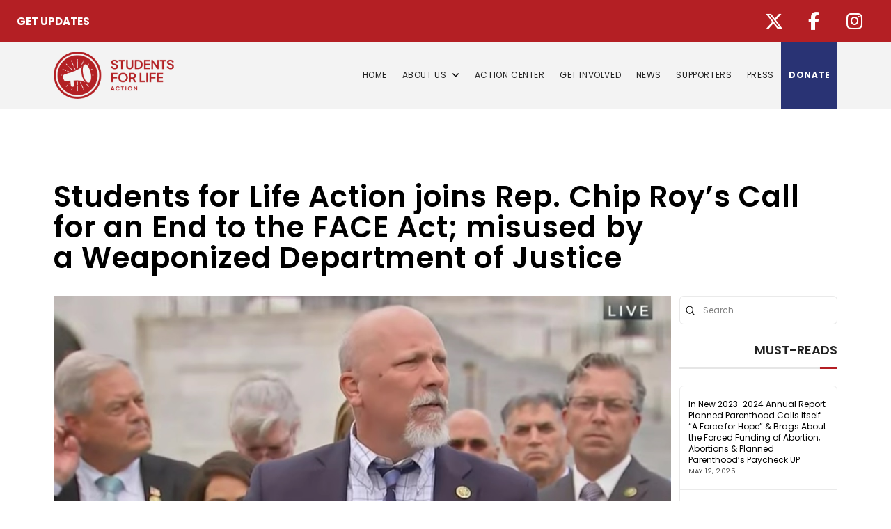

--- FILE ---
content_type: text/html; charset=UTF-8
request_url: https://www.studentsforlifeaction.org/students-for-life-action-joins-rep-chip-roys-call-for-an-end-to-the-face-act/
body_size: 36072
content:
<!DOCTYPE html>
<html class="no-js" lang="en-US">
<head>
<meta charset="UTF-8">
<meta name="viewport" content="width=device-width, initial-scale=1.0">
<link rel="pingback" href="https://www.studentsforlifeaction.org/xmlrpc.php">
<meta name='robots' content='index, follow, max-image-preview:large, max-snippet:-1, max-video-preview:-1' />

	<!-- This site is optimized with the Yoast SEO plugin v26.6 - https://yoast.com/wordpress/plugins/seo/ -->
	<title>Students for Life Action joins Rep. Chip Roy’s Call for an End to the FACE Act; misused by a Weaponized Department of Justice  &#8212; SFL Action</title>
	<meta name="description" content="To prevent an abuse of federal power used against peaceful pro-life free speech, SFLAction calls for repeal of the FACE Act" />
	<link rel="canonical" href="https://www.studentsforlifeaction.org/students-for-life-action-joins-rep-chip-roys-call-for-an-end-to-the-face-act/" />
	<meta property="og:locale" content="en_US" />
	<meta property="og:type" content="article" />
	<meta property="og:title" content="Students for Life Action joins Rep. Chip Roy’s Call for an End to the FACE Act; misused by a Weaponized Department of Justice  &#8212; SFL Action" />
	<meta property="og:description" content="To prevent an abuse of federal power used against peaceful pro-life free speech, SFLAction calls for repeal of the FACE Act" />
	<meta property="og:url" content="https://www.studentsforlifeaction.org/students-for-life-action-joins-rep-chip-roys-call-for-an-end-to-the-face-act/" />
	<meta property="og:site_name" content="SFL Action" />
	<meta property="article:publisher" content="https://www.facebook.com/studentsforlifeaction/" />
	<meta property="article:published_time" content="2023-09-15T09:54:38+00:00" />
	<meta property="article:modified_time" content="2023-09-19T15:41:37+00:00" />
	<meta property="og:image" content="https://www.studentsforlifeaction.org/wp-content/uploads/2023/09/ChipRoy1.jpg" />
	<meta property="og:image:width" content="1219" />
	<meta property="og:image:height" content="698" />
	<meta property="og:image:type" content="image/jpeg" />
	<meta name="author" content="Kristi Hamrick" />
	<meta name="twitter:card" content="summary_large_image" />
	<meta name="twitter:creator" content="@SFLAction" />
	<meta name="twitter:site" content="@SFLAction" />
	<meta name="twitter:label1" content="Written by" />
	<meta name="twitter:data1" content="Kristi Hamrick" />
	<meta name="twitter:label2" content="Est. reading time" />
	<meta name="twitter:data2" content="4 minutes" />
	<script type="application/ld+json" class="yoast-schema-graph">{"@context":"https://schema.org","@graph":[{"@type":"Article","@id":"https://www.studentsforlifeaction.org/students-for-life-action-joins-rep-chip-roys-call-for-an-end-to-the-face-act/#article","isPartOf":{"@id":"https://www.studentsforlifeaction.org/students-for-life-action-joins-rep-chip-roys-call-for-an-end-to-the-face-act/"},"author":{"@id":"https://www.studentsforlifeaction.org/#/schema/person/24da0c679dcd304dadd7b7c5ac5d6e6d"},"headline":"Students for Life Action joins Rep. Chip Roy’s Call for an End to the FACE Act; misused by a Weaponized Department of Justice ","datePublished":"2023-09-15T09:54:38+00:00","dateModified":"2023-09-19T15:41:37+00:00","mainEntityOfPage":{"@id":"https://www.studentsforlifeaction.org/students-for-life-action-joins-rep-chip-roys-call-for-an-end-to-the-face-act/"},"wordCount":726,"publisher":{"@id":"https://www.studentsforlifeaction.org/#organization"},"image":{"@id":"https://www.studentsforlifeaction.org/students-for-life-action-joins-rep-chip-roys-call-for-an-end-to-the-face-act/#primaryimage"},"thumbnailUrl":"https://www.studentsforlifeaction.org/wp-content/uploads/2023/09/ChipRoy1.jpg","keywords":["chip roy","congress","face act","kristan hawkins","students for life action"],"articleSection":["Commentary","Laws","Leaders"],"inLanguage":"en-US"},{"@type":"WebPage","@id":"https://www.studentsforlifeaction.org/students-for-life-action-joins-rep-chip-roys-call-for-an-end-to-the-face-act/","url":"https://www.studentsforlifeaction.org/students-for-life-action-joins-rep-chip-roys-call-for-an-end-to-the-face-act/","name":"Students for Life Action joins Rep. Chip Roy’s Call for an End to the FACE Act; misused by a Weaponized Department of Justice  &#8212; SFL Action","isPartOf":{"@id":"https://www.studentsforlifeaction.org/#website"},"primaryImageOfPage":{"@id":"https://www.studentsforlifeaction.org/students-for-life-action-joins-rep-chip-roys-call-for-an-end-to-the-face-act/#primaryimage"},"image":{"@id":"https://www.studentsforlifeaction.org/students-for-life-action-joins-rep-chip-roys-call-for-an-end-to-the-face-act/#primaryimage"},"thumbnailUrl":"https://www.studentsforlifeaction.org/wp-content/uploads/2023/09/ChipRoy1.jpg","datePublished":"2023-09-15T09:54:38+00:00","dateModified":"2023-09-19T15:41:37+00:00","description":"To prevent an abuse of federal power used against peaceful pro-life free speech, SFLAction calls for repeal of the FACE Act","breadcrumb":{"@id":"https://www.studentsforlifeaction.org/students-for-life-action-joins-rep-chip-roys-call-for-an-end-to-the-face-act/#breadcrumb"},"inLanguage":"en-US","potentialAction":[{"@type":"ReadAction","target":["https://www.studentsforlifeaction.org/students-for-life-action-joins-rep-chip-roys-call-for-an-end-to-the-face-act/"]}],"author":{"@id":"https://www.studentsforlifeaction.org/#/schema/person/24da0c679dcd304dadd7b7c5ac5d6e6d"}},{"@type":"ImageObject","inLanguage":"en-US","@id":"https://www.studentsforlifeaction.org/students-for-life-action-joins-rep-chip-roys-call-for-an-end-to-the-face-act/#primaryimage","url":"https://www.studentsforlifeaction.org/wp-content/uploads/2023/09/ChipRoy1.jpg","contentUrl":"https://www.studentsforlifeaction.org/wp-content/uploads/2023/09/ChipRoy1.jpg","width":1219,"height":698},{"@type":"BreadcrumbList","@id":"https://www.studentsforlifeaction.org/students-for-life-action-joins-rep-chip-roys-call-for-an-end-to-the-face-act/#breadcrumb","itemListElement":[{"@type":"ListItem","position":1,"name":"Home","item":"https://www.studentsforlifeaction.org/"},{"@type":"ListItem","position":2,"name":"Action Blog","item":"https://www.studentsforlifeaction.org/news/"},{"@type":"ListItem","position":3,"name":"Students for Life Action joins Rep. Chip Roy’s Call for an End to the FACE Act; misused by a Weaponized Department of Justice "}]},{"@type":"WebSite","@id":"https://www.studentsforlifeaction.org/#website","url":"https://www.studentsforlifeaction.org/","name":"SFL Action","description":"FIGHTING TO DEFUND THE  ABORTION INDUSTRY","publisher":{"@id":"https://www.studentsforlifeaction.org/#organization"},"potentialAction":[{"@type":"SearchAction","target":{"@type":"EntryPoint","urlTemplate":"https://www.studentsforlifeaction.org/?s={search_term_string}"},"query-input":{"@type":"PropertyValueSpecification","valueRequired":true,"valueName":"search_term_string"}}],"inLanguage":"en-US"},{"@type":"Organization","@id":"https://www.studentsforlifeaction.org/#organization","name":"Students For Life Action","url":"https://www.studentsforlifeaction.org/","logo":{"@type":"ImageObject","inLanguage":"en-US","@id":"https://www.studentsforlifeaction.org/#/schema/logo/image/","url":"https://www.studentsforlifeaction.org/wp-content/uploads/2022/07/Students-for-Life-Action-Logo-Circle-Only.jpg","contentUrl":"https://www.studentsforlifeaction.org/wp-content/uploads/2022/07/Students-for-Life-Action-Logo-Circle-Only.jpg","width":645,"height":657,"caption":"Students For Life Action"},"image":{"@id":"https://www.studentsforlifeaction.org/#/schema/logo/image/"},"sameAs":["https://www.facebook.com/studentsforlifeaction/","https://x.com/SFLAction","https://instagram.com/studentsforlifeaction/","https://www.youtube.com/channel/UC8a1AN0PigV1VmM1V6yTMSg"]},{"@type":"Person","@id":"https://www.studentsforlifeaction.org/#/schema/person/24da0c679dcd304dadd7b7c5ac5d6e6d","name":"Kristi Hamrick","url":"https://www.studentsforlifeaction.org/author/khamrick/"}]}</script>
	<!-- / Yoast SEO plugin. -->


<script type='application/javascript'  id='pys-version-script'>console.log('PixelYourSite Free version 11.1.5');</script>
<link rel="alternate" type="application/rss+xml" title="SFL Action &raquo; Feed" href="https://www.studentsforlifeaction.org/feed/" />
<link rel="alternate" type="application/rss+xml" title="SFL Action &raquo; Comments Feed" href="https://www.studentsforlifeaction.org/comments/feed/" />
<link rel="alternate" title="oEmbed (JSON)" type="application/json+oembed" href="https://www.studentsforlifeaction.org/wp-json/oembed/1.0/embed?url=https%3A%2F%2Fwww.studentsforlifeaction.org%2Fstudents-for-life-action-joins-rep-chip-roys-call-for-an-end-to-the-face-act%2F" />
<link rel="alternate" title="oEmbed (XML)" type="text/xml+oembed" href="https://www.studentsforlifeaction.org/wp-json/oembed/1.0/embed?url=https%3A%2F%2Fwww.studentsforlifeaction.org%2Fstudents-for-life-action-joins-rep-chip-roys-call-for-an-end-to-the-face-act%2F&#038;format=xml" />
		<!-- This site uses the Google Analytics by MonsterInsights plugin v9.10.1 - Using Analytics tracking - https://www.monsterinsights.com/ -->
							<script src="//www.googletagmanager.com/gtag/js?id=G-9N6YCGD3N0"  data-cfasync="false" data-wpfc-render="false" type="text/javascript" async></script>
			<script data-cfasync="false" data-wpfc-render="false" type="text/javascript">
				var mi_version = '9.10.1';
				var mi_track_user = true;
				var mi_no_track_reason = '';
								var MonsterInsightsDefaultLocations = {"page_location":"https:\/\/www.studentsforlifeaction.org\/students-for-life-action-joins-rep-chip-roys-call-for-an-end-to-the-face-act\/"};
								if ( typeof MonsterInsightsPrivacyGuardFilter === 'function' ) {
					var MonsterInsightsLocations = (typeof MonsterInsightsExcludeQuery === 'object') ? MonsterInsightsPrivacyGuardFilter( MonsterInsightsExcludeQuery ) : MonsterInsightsPrivacyGuardFilter( MonsterInsightsDefaultLocations );
				} else {
					var MonsterInsightsLocations = (typeof MonsterInsightsExcludeQuery === 'object') ? MonsterInsightsExcludeQuery : MonsterInsightsDefaultLocations;
				}

								var disableStrs = [
										'ga-disable-G-9N6YCGD3N0',
									];

				/* Function to detect opted out users */
				function __gtagTrackerIsOptedOut() {
					for (var index = 0; index < disableStrs.length; index++) {
						if (document.cookie.indexOf(disableStrs[index] + '=true') > -1) {
							return true;
						}
					}

					return false;
				}

				/* Disable tracking if the opt-out cookie exists. */
				if (__gtagTrackerIsOptedOut()) {
					for (var index = 0; index < disableStrs.length; index++) {
						window[disableStrs[index]] = true;
					}
				}

				/* Opt-out function */
				function __gtagTrackerOptout() {
					for (var index = 0; index < disableStrs.length; index++) {
						document.cookie = disableStrs[index] + '=true; expires=Thu, 31 Dec 2099 23:59:59 UTC; path=/';
						window[disableStrs[index]] = true;
					}
				}

				if ('undefined' === typeof gaOptout) {
					function gaOptout() {
						__gtagTrackerOptout();
					}
				}
								window.dataLayer = window.dataLayer || [];

				window.MonsterInsightsDualTracker = {
					helpers: {},
					trackers: {},
				};
				if (mi_track_user) {
					function __gtagDataLayer() {
						dataLayer.push(arguments);
					}

					function __gtagTracker(type, name, parameters) {
						if (!parameters) {
							parameters = {};
						}

						if (parameters.send_to) {
							__gtagDataLayer.apply(null, arguments);
							return;
						}

						if (type === 'event') {
														parameters.send_to = monsterinsights_frontend.v4_id;
							var hookName = name;
							if (typeof parameters['event_category'] !== 'undefined') {
								hookName = parameters['event_category'] + ':' + name;
							}

							if (typeof MonsterInsightsDualTracker.trackers[hookName] !== 'undefined') {
								MonsterInsightsDualTracker.trackers[hookName](parameters);
							} else {
								__gtagDataLayer('event', name, parameters);
							}
							
						} else {
							__gtagDataLayer.apply(null, arguments);
						}
					}

					__gtagTracker('js', new Date());
					__gtagTracker('set', {
						'developer_id.dZGIzZG': true,
											});
					if ( MonsterInsightsLocations.page_location ) {
						__gtagTracker('set', MonsterInsightsLocations);
					}
										__gtagTracker('config', 'G-9N6YCGD3N0', {"forceSSL":"true","link_attribution":"true"} );
										window.gtag = __gtagTracker;										(function () {
						/* https://developers.google.com/analytics/devguides/collection/analyticsjs/ */
						/* ga and __gaTracker compatibility shim. */
						var noopfn = function () {
							return null;
						};
						var newtracker = function () {
							return new Tracker();
						};
						var Tracker = function () {
							return null;
						};
						var p = Tracker.prototype;
						p.get = noopfn;
						p.set = noopfn;
						p.send = function () {
							var args = Array.prototype.slice.call(arguments);
							args.unshift('send');
							__gaTracker.apply(null, args);
						};
						var __gaTracker = function () {
							var len = arguments.length;
							if (len === 0) {
								return;
							}
							var f = arguments[len - 1];
							if (typeof f !== 'object' || f === null || typeof f.hitCallback !== 'function') {
								if ('send' === arguments[0]) {
									var hitConverted, hitObject = false, action;
									if ('event' === arguments[1]) {
										if ('undefined' !== typeof arguments[3]) {
											hitObject = {
												'eventAction': arguments[3],
												'eventCategory': arguments[2],
												'eventLabel': arguments[4],
												'value': arguments[5] ? arguments[5] : 1,
											}
										}
									}
									if ('pageview' === arguments[1]) {
										if ('undefined' !== typeof arguments[2]) {
											hitObject = {
												'eventAction': 'page_view',
												'page_path': arguments[2],
											}
										}
									}
									if (typeof arguments[2] === 'object') {
										hitObject = arguments[2];
									}
									if (typeof arguments[5] === 'object') {
										Object.assign(hitObject, arguments[5]);
									}
									if ('undefined' !== typeof arguments[1].hitType) {
										hitObject = arguments[1];
										if ('pageview' === hitObject.hitType) {
											hitObject.eventAction = 'page_view';
										}
									}
									if (hitObject) {
										action = 'timing' === arguments[1].hitType ? 'timing_complete' : hitObject.eventAction;
										hitConverted = mapArgs(hitObject);
										__gtagTracker('event', action, hitConverted);
									}
								}
								return;
							}

							function mapArgs(args) {
								var arg, hit = {};
								var gaMap = {
									'eventCategory': 'event_category',
									'eventAction': 'event_action',
									'eventLabel': 'event_label',
									'eventValue': 'event_value',
									'nonInteraction': 'non_interaction',
									'timingCategory': 'event_category',
									'timingVar': 'name',
									'timingValue': 'value',
									'timingLabel': 'event_label',
									'page': 'page_path',
									'location': 'page_location',
									'title': 'page_title',
									'referrer' : 'page_referrer',
								};
								for (arg in args) {
																		if (!(!args.hasOwnProperty(arg) || !gaMap.hasOwnProperty(arg))) {
										hit[gaMap[arg]] = args[arg];
									} else {
										hit[arg] = args[arg];
									}
								}
								return hit;
							}

							try {
								f.hitCallback();
							} catch (ex) {
							}
						};
						__gaTracker.create = newtracker;
						__gaTracker.getByName = newtracker;
						__gaTracker.getAll = function () {
							return [];
						};
						__gaTracker.remove = noopfn;
						__gaTracker.loaded = true;
						window['__gaTracker'] = __gaTracker;
					})();
									} else {
										console.log("");
					(function () {
						function __gtagTracker() {
							return null;
						}

						window['__gtagTracker'] = __gtagTracker;
						window['gtag'] = __gtagTracker;
					})();
									}
			</script>
							<!-- / Google Analytics by MonsterInsights -->
		<style id='wp-img-auto-sizes-contain-inline-css' type='text/css'>
img:is([sizes=auto i],[sizes^="auto," i]){contain-intrinsic-size:3000px 1500px}
/*# sourceURL=wp-img-auto-sizes-contain-inline-css */
</style>
<link rel='stylesheet' id='pt-cv-public-style-css' href='https://www.studentsforlifeaction.org/wp-content/plugins/content-views-query-and-display-post-page/public/assets/css/cv.css?ver=4.2.1' type='text/css' media='all' />
<link rel='stylesheet' id='pt-cv-public-pro-style-css' href='https://www.studentsforlifeaction.org/wp-content/plugins/pt-content-views-pro/public/assets/css/cvpro.min.css?ver=5.9.2.2' type='text/css' media='all' />
<link rel='stylesheet' id='dashicons-css' href='https://www.studentsforlifeaction.org/wp-includes/css/dashicons.min.css?ver=6.9' type='text/css' media='all' />
<link rel='stylesheet' id='post-views-counter-frontend-css' href='https://www.studentsforlifeaction.org/wp-content/plugins/post-views-counter/css/frontend.min.css?ver=1.6.0' type='text/css' media='all' />
<style id='wp-emoji-styles-inline-css' type='text/css'>

	img.wp-smiley, img.emoji {
		display: inline !important;
		border: none !important;
		box-shadow: none !important;
		height: 1em !important;
		width: 1em !important;
		margin: 0 0.07em !important;
		vertical-align: -0.1em !important;
		background: none !important;
		padding: 0 !important;
	}
/*# sourceURL=wp-emoji-styles-inline-css */
</style>
<style id='wp-block-library-inline-css' type='text/css'>
:root{--wp-block-synced-color:#7a00df;--wp-block-synced-color--rgb:122,0,223;--wp-bound-block-color:var(--wp-block-synced-color);--wp-editor-canvas-background:#ddd;--wp-admin-theme-color:#007cba;--wp-admin-theme-color--rgb:0,124,186;--wp-admin-theme-color-darker-10:#006ba1;--wp-admin-theme-color-darker-10--rgb:0,107,160.5;--wp-admin-theme-color-darker-20:#005a87;--wp-admin-theme-color-darker-20--rgb:0,90,135;--wp-admin-border-width-focus:2px}@media (min-resolution:192dpi){:root{--wp-admin-border-width-focus:1.5px}}.wp-element-button{cursor:pointer}:root .has-very-light-gray-background-color{background-color:#eee}:root .has-very-dark-gray-background-color{background-color:#313131}:root .has-very-light-gray-color{color:#eee}:root .has-very-dark-gray-color{color:#313131}:root .has-vivid-green-cyan-to-vivid-cyan-blue-gradient-background{background:linear-gradient(135deg,#00d084,#0693e3)}:root .has-purple-crush-gradient-background{background:linear-gradient(135deg,#34e2e4,#4721fb 50%,#ab1dfe)}:root .has-hazy-dawn-gradient-background{background:linear-gradient(135deg,#faaca8,#dad0ec)}:root .has-subdued-olive-gradient-background{background:linear-gradient(135deg,#fafae1,#67a671)}:root .has-atomic-cream-gradient-background{background:linear-gradient(135deg,#fdd79a,#004a59)}:root .has-nightshade-gradient-background{background:linear-gradient(135deg,#330968,#31cdcf)}:root .has-midnight-gradient-background{background:linear-gradient(135deg,#020381,#2874fc)}:root{--wp--preset--font-size--normal:16px;--wp--preset--font-size--huge:42px}.has-regular-font-size{font-size:1em}.has-larger-font-size{font-size:2.625em}.has-normal-font-size{font-size:var(--wp--preset--font-size--normal)}.has-huge-font-size{font-size:var(--wp--preset--font-size--huge)}.has-text-align-center{text-align:center}.has-text-align-left{text-align:left}.has-text-align-right{text-align:right}.has-fit-text{white-space:nowrap!important}#end-resizable-editor-section{display:none}.aligncenter{clear:both}.items-justified-left{justify-content:flex-start}.items-justified-center{justify-content:center}.items-justified-right{justify-content:flex-end}.items-justified-space-between{justify-content:space-between}.screen-reader-text{border:0;clip-path:inset(50%);height:1px;margin:-1px;overflow:hidden;padding:0;position:absolute;width:1px;word-wrap:normal!important}.screen-reader-text:focus{background-color:#ddd;clip-path:none;color:#444;display:block;font-size:1em;height:auto;left:5px;line-height:normal;padding:15px 23px 14px;text-decoration:none;top:5px;width:auto;z-index:100000}html :where(.has-border-color){border-style:solid}html :where([style*=border-top-color]){border-top-style:solid}html :where([style*=border-right-color]){border-right-style:solid}html :where([style*=border-bottom-color]){border-bottom-style:solid}html :where([style*=border-left-color]){border-left-style:solid}html :where([style*=border-width]){border-style:solid}html :where([style*=border-top-width]){border-top-style:solid}html :where([style*=border-right-width]){border-right-style:solid}html :where([style*=border-bottom-width]){border-bottom-style:solid}html :where([style*=border-left-width]){border-left-style:solid}html :where(img[class*=wp-image-]){height:auto;max-width:100%}:where(figure){margin:0 0 1em}html :where(.is-position-sticky){--wp-admin--admin-bar--position-offset:var(--wp-admin--admin-bar--height,0px)}@media screen and (max-width:600px){html :where(.is-position-sticky){--wp-admin--admin-bar--position-offset:0px}}

/*# sourceURL=wp-block-library-inline-css */
</style><style id='global-styles-inline-css' type='text/css'>
:root{--wp--preset--aspect-ratio--square: 1;--wp--preset--aspect-ratio--4-3: 4/3;--wp--preset--aspect-ratio--3-4: 3/4;--wp--preset--aspect-ratio--3-2: 3/2;--wp--preset--aspect-ratio--2-3: 2/3;--wp--preset--aspect-ratio--16-9: 16/9;--wp--preset--aspect-ratio--9-16: 9/16;--wp--preset--color--black: #000000;--wp--preset--color--cyan-bluish-gray: #abb8c3;--wp--preset--color--white: #ffffff;--wp--preset--color--pale-pink: #f78da7;--wp--preset--color--vivid-red: #cf2e2e;--wp--preset--color--luminous-vivid-orange: #ff6900;--wp--preset--color--luminous-vivid-amber: #fcb900;--wp--preset--color--light-green-cyan: #7bdcb5;--wp--preset--color--vivid-green-cyan: #00d084;--wp--preset--color--pale-cyan-blue: #8ed1fc;--wp--preset--color--vivid-cyan-blue: #0693e3;--wp--preset--color--vivid-purple: #9b51e0;--wp--preset--gradient--vivid-cyan-blue-to-vivid-purple: linear-gradient(135deg,rgb(6,147,227) 0%,rgb(155,81,224) 100%);--wp--preset--gradient--light-green-cyan-to-vivid-green-cyan: linear-gradient(135deg,rgb(122,220,180) 0%,rgb(0,208,130) 100%);--wp--preset--gradient--luminous-vivid-amber-to-luminous-vivid-orange: linear-gradient(135deg,rgb(252,185,0) 0%,rgb(255,105,0) 100%);--wp--preset--gradient--luminous-vivid-orange-to-vivid-red: linear-gradient(135deg,rgb(255,105,0) 0%,rgb(207,46,46) 100%);--wp--preset--gradient--very-light-gray-to-cyan-bluish-gray: linear-gradient(135deg,rgb(238,238,238) 0%,rgb(169,184,195) 100%);--wp--preset--gradient--cool-to-warm-spectrum: linear-gradient(135deg,rgb(74,234,220) 0%,rgb(151,120,209) 20%,rgb(207,42,186) 40%,rgb(238,44,130) 60%,rgb(251,105,98) 80%,rgb(254,248,76) 100%);--wp--preset--gradient--blush-light-purple: linear-gradient(135deg,rgb(255,206,236) 0%,rgb(152,150,240) 100%);--wp--preset--gradient--blush-bordeaux: linear-gradient(135deg,rgb(254,205,165) 0%,rgb(254,45,45) 50%,rgb(107,0,62) 100%);--wp--preset--gradient--luminous-dusk: linear-gradient(135deg,rgb(255,203,112) 0%,rgb(199,81,192) 50%,rgb(65,88,208) 100%);--wp--preset--gradient--pale-ocean: linear-gradient(135deg,rgb(255,245,203) 0%,rgb(182,227,212) 50%,rgb(51,167,181) 100%);--wp--preset--gradient--electric-grass: linear-gradient(135deg,rgb(202,248,128) 0%,rgb(113,206,126) 100%);--wp--preset--gradient--midnight: linear-gradient(135deg,rgb(2,3,129) 0%,rgb(40,116,252) 100%);--wp--preset--font-size--small: 13px;--wp--preset--font-size--medium: 20px;--wp--preset--font-size--large: 36px;--wp--preset--font-size--x-large: 42px;--wp--preset--spacing--20: 0.44rem;--wp--preset--spacing--30: 0.67rem;--wp--preset--spacing--40: 1rem;--wp--preset--spacing--50: 1.5rem;--wp--preset--spacing--60: 2.25rem;--wp--preset--spacing--70: 3.38rem;--wp--preset--spacing--80: 5.06rem;--wp--preset--shadow--natural: 6px 6px 9px rgba(0, 0, 0, 0.2);--wp--preset--shadow--deep: 12px 12px 50px rgba(0, 0, 0, 0.4);--wp--preset--shadow--sharp: 6px 6px 0px rgba(0, 0, 0, 0.2);--wp--preset--shadow--outlined: 6px 6px 0px -3px rgb(255, 255, 255), 6px 6px rgb(0, 0, 0);--wp--preset--shadow--crisp: 6px 6px 0px rgb(0, 0, 0);}:where(.is-layout-flex){gap: 0.5em;}:where(.is-layout-grid){gap: 0.5em;}body .is-layout-flex{display: flex;}.is-layout-flex{flex-wrap: wrap;align-items: center;}.is-layout-flex > :is(*, div){margin: 0;}body .is-layout-grid{display: grid;}.is-layout-grid > :is(*, div){margin: 0;}:where(.wp-block-columns.is-layout-flex){gap: 2em;}:where(.wp-block-columns.is-layout-grid){gap: 2em;}:where(.wp-block-post-template.is-layout-flex){gap: 1.25em;}:where(.wp-block-post-template.is-layout-grid){gap: 1.25em;}.has-black-color{color: var(--wp--preset--color--black) !important;}.has-cyan-bluish-gray-color{color: var(--wp--preset--color--cyan-bluish-gray) !important;}.has-white-color{color: var(--wp--preset--color--white) !important;}.has-pale-pink-color{color: var(--wp--preset--color--pale-pink) !important;}.has-vivid-red-color{color: var(--wp--preset--color--vivid-red) !important;}.has-luminous-vivid-orange-color{color: var(--wp--preset--color--luminous-vivid-orange) !important;}.has-luminous-vivid-amber-color{color: var(--wp--preset--color--luminous-vivid-amber) !important;}.has-light-green-cyan-color{color: var(--wp--preset--color--light-green-cyan) !important;}.has-vivid-green-cyan-color{color: var(--wp--preset--color--vivid-green-cyan) !important;}.has-pale-cyan-blue-color{color: var(--wp--preset--color--pale-cyan-blue) !important;}.has-vivid-cyan-blue-color{color: var(--wp--preset--color--vivid-cyan-blue) !important;}.has-vivid-purple-color{color: var(--wp--preset--color--vivid-purple) !important;}.has-black-background-color{background-color: var(--wp--preset--color--black) !important;}.has-cyan-bluish-gray-background-color{background-color: var(--wp--preset--color--cyan-bluish-gray) !important;}.has-white-background-color{background-color: var(--wp--preset--color--white) !important;}.has-pale-pink-background-color{background-color: var(--wp--preset--color--pale-pink) !important;}.has-vivid-red-background-color{background-color: var(--wp--preset--color--vivid-red) !important;}.has-luminous-vivid-orange-background-color{background-color: var(--wp--preset--color--luminous-vivid-orange) !important;}.has-luminous-vivid-amber-background-color{background-color: var(--wp--preset--color--luminous-vivid-amber) !important;}.has-light-green-cyan-background-color{background-color: var(--wp--preset--color--light-green-cyan) !important;}.has-vivid-green-cyan-background-color{background-color: var(--wp--preset--color--vivid-green-cyan) !important;}.has-pale-cyan-blue-background-color{background-color: var(--wp--preset--color--pale-cyan-blue) !important;}.has-vivid-cyan-blue-background-color{background-color: var(--wp--preset--color--vivid-cyan-blue) !important;}.has-vivid-purple-background-color{background-color: var(--wp--preset--color--vivid-purple) !important;}.has-black-border-color{border-color: var(--wp--preset--color--black) !important;}.has-cyan-bluish-gray-border-color{border-color: var(--wp--preset--color--cyan-bluish-gray) !important;}.has-white-border-color{border-color: var(--wp--preset--color--white) !important;}.has-pale-pink-border-color{border-color: var(--wp--preset--color--pale-pink) !important;}.has-vivid-red-border-color{border-color: var(--wp--preset--color--vivid-red) !important;}.has-luminous-vivid-orange-border-color{border-color: var(--wp--preset--color--luminous-vivid-orange) !important;}.has-luminous-vivid-amber-border-color{border-color: var(--wp--preset--color--luminous-vivid-amber) !important;}.has-light-green-cyan-border-color{border-color: var(--wp--preset--color--light-green-cyan) !important;}.has-vivid-green-cyan-border-color{border-color: var(--wp--preset--color--vivid-green-cyan) !important;}.has-pale-cyan-blue-border-color{border-color: var(--wp--preset--color--pale-cyan-blue) !important;}.has-vivid-cyan-blue-border-color{border-color: var(--wp--preset--color--vivid-cyan-blue) !important;}.has-vivid-purple-border-color{border-color: var(--wp--preset--color--vivid-purple) !important;}.has-vivid-cyan-blue-to-vivid-purple-gradient-background{background: var(--wp--preset--gradient--vivid-cyan-blue-to-vivid-purple) !important;}.has-light-green-cyan-to-vivid-green-cyan-gradient-background{background: var(--wp--preset--gradient--light-green-cyan-to-vivid-green-cyan) !important;}.has-luminous-vivid-amber-to-luminous-vivid-orange-gradient-background{background: var(--wp--preset--gradient--luminous-vivid-amber-to-luminous-vivid-orange) !important;}.has-luminous-vivid-orange-to-vivid-red-gradient-background{background: var(--wp--preset--gradient--luminous-vivid-orange-to-vivid-red) !important;}.has-very-light-gray-to-cyan-bluish-gray-gradient-background{background: var(--wp--preset--gradient--very-light-gray-to-cyan-bluish-gray) !important;}.has-cool-to-warm-spectrum-gradient-background{background: var(--wp--preset--gradient--cool-to-warm-spectrum) !important;}.has-blush-light-purple-gradient-background{background: var(--wp--preset--gradient--blush-light-purple) !important;}.has-blush-bordeaux-gradient-background{background: var(--wp--preset--gradient--blush-bordeaux) !important;}.has-luminous-dusk-gradient-background{background: var(--wp--preset--gradient--luminous-dusk) !important;}.has-pale-ocean-gradient-background{background: var(--wp--preset--gradient--pale-ocean) !important;}.has-electric-grass-gradient-background{background: var(--wp--preset--gradient--electric-grass) !important;}.has-midnight-gradient-background{background: var(--wp--preset--gradient--midnight) !important;}.has-small-font-size{font-size: var(--wp--preset--font-size--small) !important;}.has-medium-font-size{font-size: var(--wp--preset--font-size--medium) !important;}.has-large-font-size{font-size: var(--wp--preset--font-size--large) !important;}.has-x-large-font-size{font-size: var(--wp--preset--font-size--x-large) !important;}
/*# sourceURL=global-styles-inline-css */
</style>

<style id='classic-theme-styles-inline-css' type='text/css'>
/*! This file is auto-generated */
.wp-block-button__link{color:#fff;background-color:#32373c;border-radius:9999px;box-shadow:none;text-decoration:none;padding:calc(.667em + 2px) calc(1.333em + 2px);font-size:1.125em}.wp-block-file__button{background:#32373c;color:#fff;text-decoration:none}
/*# sourceURL=/wp-includes/css/classic-themes.min.css */
</style>
<link rel='stylesheet' id='wp-components-css' href='https://www.studentsforlifeaction.org/wp-includes/css/dist/components/style.min.css?ver=6.9' type='text/css' media='all' />
<link rel='stylesheet' id='wp-preferences-css' href='https://www.studentsforlifeaction.org/wp-includes/css/dist/preferences/style.min.css?ver=6.9' type='text/css' media='all' />
<link rel='stylesheet' id='wp-block-editor-css' href='https://www.studentsforlifeaction.org/wp-includes/css/dist/block-editor/style.min.css?ver=6.9' type='text/css' media='all' />
<link rel='stylesheet' id='popup-maker-block-library-style-css' href='https://www.studentsforlifeaction.org/wp-content/plugins/popup-maker/dist/packages/block-library-style.css?ver=dbea705cfafe089d65f1' type='text/css' media='all' />
<link rel='stylesheet' id='essgrid-blocks-editor-css-css' href='https://www.studentsforlifeaction.org/wp-content/plugins/essential-grid/public/includes/builders/gutenberg/build/index.css?ver=1765906208' type='text/css' media='all' />
<link rel='stylesheet' id='megaposts-main-style-css' href='https://www.studentsforlifeaction.org/wp-content/plugins/megaposts/assets/css/style.css?ver=6.9' type='text/css' media='all' />
<link rel='stylesheet' id='megaposts-posts-css' href='https://www.studentsforlifeaction.org/wp-content/plugins/megaposts/assets/css/posts.css?ver=6.9' type='text/css' media='all' />
<link rel='stylesheet' id='fonts-css' href='https://www.studentsforlifeaction.org/wp-content/plugins/megaposts/assets/css/fonts.css?ver=6.9' type='text/css' media='all' />
<link rel='stylesheet' id='owl-carousel-css-css' href='https://www.studentsforlifeaction.org/wp-content/plugins/megaposts/assets/css/owl.carousel.css?ver=6.9' type='text/css' media='all' />
<link rel='stylesheet' id='owl-theme-css-css' href='https://www.studentsforlifeaction.org/wp-content/plugins/megaposts/assets/css/owl.theme.css?ver=6.9' type='text/css' media='all' />
<link rel='stylesheet' id='admp-widget-css' href='https://www.studentsforlifeaction.org/wp-content/plugins/megaposts/assets/css/widget.css?ver=6.9' type='text/css' media='all' />
<link rel='stylesheet' id='x-stack-css' href='https://www.studentsforlifeaction.org/wp-content/themes/pro/framework/dist/css/site/stacks/integrity-light.css?ver=6.7.10' type='text/css' media='all' />
<link rel='stylesheet' id='x-child-css' href='https://www.studentsforlifeaction.org/wp-content/themes/sflaaction/style.css?ver=6.7.10' type='text/css' media='all' />
<link rel='stylesheet' id='tp-fontello-css' href='https://www.studentsforlifeaction.org/wp-content/plugins/essential-grid/public/assets/font/fontello/css/fontello.css?ver=3.1.10' type='text/css' media='all' />
<link rel='stylesheet' id='esg-plugin-settings-css' href='https://www.studentsforlifeaction.org/wp-content/plugins/essential-grid/public/assets/css/settings.css?ver=3.1.10' type='text/css' media='all' />
<link rel='stylesheet' id='the-grid-css' href='https://www.studentsforlifeaction.org/wp-content/plugins/the-grid/frontend/assets/css/the-grid.min.css?ver=2.7.4' type='text/css' media='all' />
<style id='the-grid-inline-css' type='text/css'>
.tolb-holder{background:rgba(0,0,0,0.8)}.tolb-holder .tolb-close,.tolb-holder .tolb-title,.tolb-holder .tolb-counter,.tolb-holder .tolb-next i,.tolb-holder .tolb-prev i{color:#ffffff}.tolb-holder .tolb-load{border-color:rgba(255,255,255,0.2);border-left:3px solid #ffffff}
.to-heart-icon,.to-heart-icon svg,.to-post-like,.to-post-like .to-like-count{position:relative;display:inline-block}.to-post-like{width:auto;cursor:pointer;font-weight:400}.to-heart-icon{float:left;margin:0 4px 0 0}.to-heart-icon svg{overflow:visible;width:15px;height:14px}.to-heart-icon g{-webkit-transform:scale(1);transform:scale(1)}.to-heart-icon path{-webkit-transform:scale(1);transform:scale(1);transition:fill .4s ease,stroke .4s ease}.no-liked .to-heart-icon path{fill:#999;stroke:#999}.empty-heart .to-heart-icon path{fill:transparent!important;stroke:#999}.liked .to-heart-icon path,.to-heart-icon svg:hover path{fill:#ff6863!important;stroke:#ff6863!important}@keyframes heartBeat{0%{transform:scale(1)}20%{transform:scale(.8)}30%{transform:scale(.95)}45%{transform:scale(.75)}50%{transform:scale(.85)}100%{transform:scale(.9)}}@-webkit-keyframes heartBeat{0%,100%,50%{-webkit-transform:scale(1)}20%{-webkit-transform:scale(.8)}30%{-webkit-transform:scale(.95)}45%{-webkit-transform:scale(.75)}}.heart-pulse g{-webkit-animation-name:heartBeat;animation-name:heartBeat;-webkit-animation-duration:1s;animation-duration:1s;-webkit-animation-iteration-count:infinite;animation-iteration-count:infinite;-webkit-transform-origin:50% 50%;transform-origin:50% 50%}.to-post-like a{color:inherit!important;fill:inherit!important;stroke:inherit!important}
/*# sourceURL=the-grid-inline-css */
</style>
<style id='cs-inline-css' type='text/css'>
@media (min-width:1200px){.x-hide-xl{display:none !important;}}@media (min-width:979px) and (max-width:1199px){.x-hide-lg{display:none !important;}}@media (min-width:767px) and (max-width:978px){.x-hide-md{display:none !important;}}@media (min-width:480px) and (max-width:766px){.x-hide-sm{display:none !important;}}@media (max-width:479px){.x-hide-xs{display:none !important;}} a,h1 a:hover,h2 a:hover,h3 a:hover,h4 a:hover,h5 a:hover,h6 a:hover,.x-breadcrumb-wrap a:hover,.widget ul li a:hover,.widget ol li a:hover,.widget.widget_text ul li a,.widget.widget_text ol li a,.widget_nav_menu .current-menu-item > a,.x-accordion-heading .x-accordion-toggle:hover,.x-comment-author a:hover,.x-comment-time:hover,.x-recent-posts a:hover .h-recent-posts{color:rgb(180,31,36);}a:hover,.widget.widget_text ul li a:hover,.widget.widget_text ol li a:hover,.x-twitter-widget ul li a:hover{color:rgb(180,31,36);}.rev_slider_wrapper,a.x-img-thumbnail:hover,.x-slider-container.below,.page-template-template-blank-3-php .x-slider-container.above,.page-template-template-blank-6-php .x-slider-container.above{border-color:rgb(180,31,36);}.entry-thumb:before,.x-pagination span.current,.woocommerce-pagination span[aria-current],.flex-direction-nav a,.flex-control-nav a:hover,.flex-control-nav a.flex-active,.mejs-time-current,.x-dropcap,.x-skill-bar .bar,.x-pricing-column.featured h2,.h-comments-title small,.x-entry-share .x-share:hover,.x-highlight,.x-recent-posts .x-recent-posts-img:after{background-color:rgb(180,31,36);}.x-nav-tabs > .active > a,.x-nav-tabs > .active > a:hover{box-shadow:inset 0 3px 0 0 rgb(180,31,36);}.x-main{width:calc(85% - 2.463055%);}.x-sidebar{width:calc(100% - 2.463055% - 85%);}.x-comment-author,.x-comment-time,.comment-form-author label,.comment-form-email label,.comment-form-url label,.comment-form-rating label,.comment-form-comment label,.widget_calendar #wp-calendar caption,.widget.widget_rss li .rsswidget{font-family:"Poppins",sans-serif;font-weight:600;}.p-landmark-sub,.p-meta,input,button,select,textarea{font-family:"Poppins",sans-serif;}.widget ul li a,.widget ol li a,.x-comment-time{color:rgb(34,34,34);}.widget_text ol li a,.widget_text ul li a{color:rgb(180,31,36);}.widget_text ol li a:hover,.widget_text ul li a:hover{color:rgb(180,31,36);}.comment-form-author label,.comment-form-email label,.comment-form-url label,.comment-form-rating label,.comment-form-comment label,.widget_calendar #wp-calendar th,.p-landmark-sub strong,.widget_tag_cloud .tagcloud a:hover,.widget_tag_cloud .tagcloud a:active,.entry-footer a:hover,.entry-footer a:active,.x-breadcrumbs .current,.x-comment-author,.x-comment-author a{color:#272727;}.widget_calendar #wp-calendar th{border-color:#272727;}.h-feature-headline span i{background-color:#272727;}@media (max-width:978.98px){}html{font-size:12px;}@media (min-width:479px){html{font-size:12px;}}@media (min-width:766px){html{font-size:12px;}}@media (min-width:978px){html{font-size:14px;}}@media (min-width:1199px){html{font-size:12px;}}body{font-style:normal;font-weight:400;color:rgb(34,34,34);background-color:rgb(255,255,255);}.w-b{font-weight:400 !important;}h1,h2,h3,h4,h5,h6,.h1,.h2,.h3,.h4,.h5,.h6,.x-text-headline{font-family:"Poppins",sans-serif;font-style:normal;font-weight:600;}h1,.h1{letter-spacing:0.025em;}h2,.h2{letter-spacing:.025em;}h3,.h3{letter-spacing:0.025em;}h4,.h4{letter-spacing:0.025em;}h5,.h5{letter-spacing:0.025em;}h6,.h6{letter-spacing:0.025em;}.w-h{font-weight:600 !important;}.x-container.width{width:88%;}.x-container.max{max-width:1200px;}.x-bar-content.x-container.width{flex-basis:88%;}.x-main.full{float:none;clear:both;display:block;width:auto;}@media (max-width:978.98px){.x-main.full,.x-main.left,.x-main.right,.x-sidebar.left,.x-sidebar.right{float:none;display:block;width:auto !important;}}.entry-header,.entry-content{font-size:1.4rem;}body,input,button,select,textarea{font-family:"Poppins",sans-serif;}h1,h2,h3,h4,h5,h6,.h1,.h2,.h3,.h4,.h5,.h6,h1 a,h2 a,h3 a,h4 a,h5 a,h6 a,.h1 a,.h2 a,.h3 a,.h4 a,.h5 a,.h6 a,blockquote{color:#272727;}.cfc-h-tx{color:#272727 !important;}.cfc-h-bd{border-color:#272727 !important;}.cfc-h-bg{background-color:#272727 !important;}.cfc-b-tx{color:rgb(34,34,34) !important;}.cfc-b-bd{border-color:rgb(34,34,34) !important;}.cfc-b-bg{background-color:rgb(34,34,34) !important;}.x-btn,.button,[type="submit"]{color:#ffffff;border-color:transparent;background-color:rgb(180,31,36);margin-bottom:0.25em;text-shadow:0 0.075em 0.075em rgba(0,0,0,0.5);box-shadow:0 0.25em 0 0 transparent,0 4px 9px rgba(0,0,0,0.75);border-radius:0.25em;}.x-btn:hover,.button:hover,[type="submit"]:hover{color:rgb(180,31,36);border-color:rgb(180,31,36);background-color:rgb(255,255,255);margin-bottom:0.25em;text-shadow:0 0.075em 0.075em rgba(0,0,0,0.5);box-shadow:0 0.25em 0 0 transparent,0 4px 9px rgba(0,0,0,0.75);}.x-btn.x-btn-real,.x-btn.x-btn-real:hover{margin-bottom:0.25em;text-shadow:0 0.075em 0.075em rgba(0,0,0,0.65);}.x-btn.x-btn-real{box-shadow:0 0.25em 0 0 transparent,0 4px 9px rgba(0,0,0,0.75);}.x-btn.x-btn-real:hover{box-shadow:0 0.25em 0 0 transparent,0 4px 9px rgba(0,0,0,0.75);}.x-btn.x-btn-flat,.x-btn.x-btn-flat:hover{margin-bottom:0;text-shadow:0 0.075em 0.075em rgba(0,0,0,0.65);box-shadow:none;}.x-btn.x-btn-transparent,.x-btn.x-btn-transparent:hover{margin-bottom:0;border-width:3px;text-shadow:none;text-transform:uppercase;background-color:transparent;box-shadow:none;}body .gform_wrapper .gfield_required{color:rgb(180,31,36);}body .gform_wrapper h2.gsection_title,body .gform_wrapper h3.gform_title,body .gform_wrapper .top_label .gfield_label,body .gform_wrapper .left_label .gfield_label,body .gform_wrapper .right_label .gfield_label{font-weight:600;}body .gform_wrapper h2.gsection_title{letter-spacing:.025em!important;}body .gform_wrapper h3.gform_title{letter-spacing:0.025em!important;}body .gform_wrapper .top_label .gfield_label,body .gform_wrapper .left_label .gfield_label,body .gform_wrapper .right_label .gfield_label{color:#272727;}body .gform_wrapper .validation_message{font-weight:400;}.bg .mejs-container,.x-video .mejs-container{position:unset !important;} @font-face{font-family:'FontAwesomePro';font-style:normal;font-weight:900;font-display:block;src:url('https://www.studentsforlifeaction.org/wp-content/themes/pro/cornerstone/assets/fonts/fa-solid-900.woff2?ver=6.7.2') format('woff2'),url('https://www.studentsforlifeaction.org/wp-content/themes/pro/cornerstone/assets/fonts/fa-solid-900.ttf?ver=6.7.2') format('truetype');}[data-x-fa-pro-icon]{font-family:"FontAwesomePro" !important;}[data-x-fa-pro-icon]:before{content:attr(data-x-fa-pro-icon);}[data-x-icon],[data-x-icon-o],[data-x-icon-l],[data-x-icon-s],[data-x-icon-b],[data-x-icon-sr],[data-x-icon-ss],[data-x-icon-sl],[data-x-fa-pro-icon],[class*="cs-fa-"]{display:inline-flex;font-style:normal;font-weight:400;text-decoration:inherit;text-rendering:auto;-webkit-font-smoothing:antialiased;-moz-osx-font-smoothing:grayscale;}[data-x-icon].left,[data-x-icon-o].left,[data-x-icon-l].left,[data-x-icon-s].left,[data-x-icon-b].left,[data-x-icon-sr].left,[data-x-icon-ss].left,[data-x-icon-sl].left,[data-x-fa-pro-icon].left,[class*="cs-fa-"].left{margin-right:0.5em;}[data-x-icon].right,[data-x-icon-o].right,[data-x-icon-l].right,[data-x-icon-s].right,[data-x-icon-b].right,[data-x-icon-sr].right,[data-x-icon-ss].right,[data-x-icon-sl].right,[data-x-fa-pro-icon].right,[class*="cs-fa-"].right{margin-left:0.5em;}[data-x-icon]:before,[data-x-icon-o]:before,[data-x-icon-l]:before,[data-x-icon-s]:before,[data-x-icon-b]:before,[data-x-icon-sr]:before,[data-x-icon-ss]:before,[data-x-icon-sl]:before,[data-x-fa-pro-icon]:before,[class*="cs-fa-"]:before{line-height:1;}@font-face{font-family:'FontAwesome';font-style:normal;font-weight:900;font-display:block;src:url('https://www.studentsforlifeaction.org/wp-content/themes/pro/cornerstone/assets/fonts/fa-solid-900.woff2?ver=6.7.2') format('woff2'),url('https://www.studentsforlifeaction.org/wp-content/themes/pro/cornerstone/assets/fonts/fa-solid-900.ttf?ver=6.7.2') format('truetype');}[data-x-icon],[data-x-icon-s],[data-x-icon][class*="cs-fa-"]{font-family:"FontAwesome" !important;font-weight:900;}[data-x-icon]:before,[data-x-icon][class*="cs-fa-"]:before{content:attr(data-x-icon);}[data-x-icon-s]:before{content:attr(data-x-icon-s);}@font-face{font-family:'FontAwesomeRegular';font-style:normal;font-weight:400;font-display:block;src:url('https://www.studentsforlifeaction.org/wp-content/themes/pro/cornerstone/assets/fonts/fa-regular-400.woff2?ver=6.7.2') format('woff2'),url('https://www.studentsforlifeaction.org/wp-content/themes/pro/cornerstone/assets/fonts/fa-regular-400.ttf?ver=6.7.2') format('truetype');}@font-face{font-family:'FontAwesomePro';font-style:normal;font-weight:400;font-display:block;src:url('https://www.studentsforlifeaction.org/wp-content/themes/pro/cornerstone/assets/fonts/fa-regular-400.woff2?ver=6.7.2') format('woff2'),url('https://www.studentsforlifeaction.org/wp-content/themes/pro/cornerstone/assets/fonts/fa-regular-400.ttf?ver=6.7.2') format('truetype');}[data-x-icon-o]{font-family:"FontAwesomeRegular" !important;}[data-x-icon-o]:before{content:attr(data-x-icon-o);}@font-face{font-family:'FontAwesomeLight';font-style:normal;font-weight:300;font-display:block;src:url('https://www.studentsforlifeaction.org/wp-content/themes/pro/cornerstone/assets/fonts/fa-light-300.woff2?ver=6.7.2') format('woff2'),url('https://www.studentsforlifeaction.org/wp-content/themes/pro/cornerstone/assets/fonts/fa-light-300.ttf?ver=6.7.2') format('truetype');}@font-face{font-family:'FontAwesomePro';font-style:normal;font-weight:300;font-display:block;src:url('https://www.studentsforlifeaction.org/wp-content/themes/pro/cornerstone/assets/fonts/fa-light-300.woff2?ver=6.7.2') format('woff2'),url('https://www.studentsforlifeaction.org/wp-content/themes/pro/cornerstone/assets/fonts/fa-light-300.ttf?ver=6.7.2') format('truetype');}[data-x-icon-l]{font-family:"FontAwesomeLight" !important;font-weight:300;}[data-x-icon-l]:before{content:attr(data-x-icon-l);}@font-face{font-family:'FontAwesomeBrands';font-style:normal;font-weight:normal;font-display:block;src:url('https://www.studentsforlifeaction.org/wp-content/themes/pro/cornerstone/assets/fonts/fa-brands-400.woff2?ver=6.7.2') format('woff2'),url('https://www.studentsforlifeaction.org/wp-content/themes/pro/cornerstone/assets/fonts/fa-brands-400.ttf?ver=6.7.2') format('truetype');}[data-x-icon-b]{font-family:"FontAwesomeBrands" !important;}[data-x-icon-b]:before{content:attr(data-x-icon-b);}.widget.widget_rss li .rsswidget:before{content:"\f35d";padding-right:0.4em;font-family:"FontAwesome";} .m26p-0.x-section{margin-top:150px;margin-right:0em;margin-bottom:0em;margin-left:0em;border-top-width:0;border-right-width:0;border-bottom-width:0;border-left-width:0;padding-top:45px;padding-right:0px;padding-bottom:45px;padding-left:0px;z-index:auto;}.m26p-1.x-row{z-index:auto;margin-right:auto;margin-left:auto;border-top-width:0;border-right-width:0;border-bottom-width:0;border-left-width:0;padding-top:1px;padding-right:1px;padding-bottom:1px;padding-left:1px;font-size:1em;}.m26p-1 > .x-row-inner{flex-direction:row;justify-content:flex-start;align-items:stretch;align-content:stretch;}.m26p-2 > .x-row-inner{margin-top:calc(((20px / 2) + 1px) * -1);margin-right:calc(((20px / 2) + 1px) * -1);margin-bottom:calc(((20px / 2) + 1px) * -1);margin-left:calc(((20px / 2) + 1px) * -1);}.m26p-2 > .x-row-inner > *{margin-top:calc(20px / 2);margin-bottom:calc(20px / 2);margin-right:calc(20px / 2);margin-left:calc(20px / 2);}.m26p-3 > .x-row-inner{margin-top:calc(((1rem / 2) + 1px) * -1);margin-right:calc(((1rem / 2) + 1px) * -1);margin-bottom:calc(((1rem / 2) + 1px) * -1);margin-left:calc(((1rem / 2) + 1px) * -1);}.m26p-3 > .x-row-inner > *{flex-grow:1;margin-top:calc(1rem / 2);margin-bottom:calc(1rem / 2);margin-right:calc(1rem / 2);margin-left:calc(1rem / 2);}.m26p-4{--gap:20px;}.m26p-4 > .x-row-inner > *:nth-child(1n - 0) {flex-basis:calc(100% - clamp(0px,var(--gap),9999px));}.m26p-5{--gap:1rem;}.m26p-5 > .x-row-inner > *:nth-child(2n - 0) {flex-basis:calc(33.33% - clamp(0px,var(--gap),9999px));}.m26p-5 > .x-row-inner > *:nth-child(2n - 1) {flex-basis:calc(66.66% - clamp(0px,var(--gap),9999px));}.m26p-6.x-col{z-index:1;border-top-width:0;border-right-width:0;border-bottom-width:0;border-left-width:0;font-size:1em;}.m26p-7.x-col{max-width:20%;}.m26p-8.x-text{margin-top:0em;margin-right:0em;margin-bottom:.5em;margin-left:0em;font-size:1.4em;}.m26p-8.x-text .x-text-content-text-primary{font-family:"Poppins",sans-serif;font-size:2.5em;font-weight:600;line-height:1.05;letter-spacing:0.025em;margin-right:calc(0.025em * -1);}.m26p-9.x-text{border-top-width:0;border-right-width:0;border-bottom-width:0;border-left-width:0;}.m26p-9.x-text .x-text-content-text-primary{font-style:normal;}.m26p-a.x-text .x-text-content-text-primary{text-transform:none;color:rgba(0,0,0,1);}.m26p-c.x-text{font-size:1em;}.m26p-c.x-text .x-text-content-text-primary{font-family:"Poppins",sans-serif;line-height:1.4;letter-spacing:0em;}.m26p-d.x-text .x-text-content-text{margin-top:2em;margin-right:0px;margin-bottom:0px;margin-left:0px;}.m26p-d.x-text .x-text-content-text-primary{font-size:1.5em;font-weight:600;text-align:right;text-transform:uppercase;color:rgb(34,34,34);}.m26p-e.x-text .x-text-content-text-primary{font-size:1em;font-weight:400;}.m26p-e.x-text:hover .x-text-content-text-primary,.m26p-e.x-text[class*="active"] .x-text-content-text-primary,[data-x-effect-provider*="colors"]:hover .m26p-e.x-text .x-text-content-text-primary{color:rgb(180,31,36);}.m26p-f{padding-top:2em;padding-right:0;padding-bottom:0;padding-left:0;font-size:1em;}.m26p-g.x-image{font-size:1em;width:100%;border-top-width:0;border-right-width:0;border-bottom-width:0;border-left-width:0;}.m26p-g.x-image img{width:100%;aspect-ratio:auto;}.m26p-h{flex-grow:0;flex-shrink:1;flex-basis:auto;font-size:1em;aspect-ratio:auto;}.m26p-j{border-top-width:0;border-right-width:0;border-bottom-width:0;border-left-width:0;}.m26p-l{padding-top:2em;padding-bottom:3em;box-shadow:0em 0.15em 0.35em 0em rgba(0,0,0,0.14);}.m26p-m{padding-right:1em;padding-left:1em;}.m26p-o{display:flex;align-items:flex-start;flex-wrap:wrap;align-content:flex-start;}.m26p-p{flex-direction:row;justify-content:space-between;margin-top:4em;margin-right:0em;margin-bottom:0em;margin-left:0em;}.m26p-r{flex-direction:column;justify-content:flex-start;}.m26p-s{border-top-width:1px;border-right-width:1px;border-left-width:1px;border-top-color:rgba(68,68,68,0.11);border-right-color:rgba(68,68,68,0.11);border-left-color:rgba(68,68,68,0.11);border-top-left-radius:0.5em;border-top-right-radius:0.5em;border-bottom-right-radius:0.5em;border-bottom-left-radius:0.5em;}.m26p-t{border-bottom-width:1px;border-top-style:solid;border-right-style:solid;border-bottom-style:solid;border-left-style:solid;border-bottom-color:rgba(68,68,68,0.11);}.m26p-u{border-top-width:0px;border-right-width:0px;border-left-width:0px;border-top-color:#444444;border-right-color:#444444;border-left-color:#444444;padding-top:1.5em;padding-bottom:1.5em;background-color:transparent;}.m26p-u:hover,.m26p-u[class*="active"],[data-x-effect-provider*="colors"]:hover .m26p-u{background-color:rgba(68,68,68,0.11);}.m26p-w.x-text{border-top-width:0;border-right-width:0;border-bottom-width:0;border-left-width:0;font-style:normal;font-weight:inherit;}.m26p-w.x-text > :first-child{margin-top:0;}.m26p-w.x-text > :last-child{margin-bottom:0;}.m26p-x.x-text{font-family:inherit;font-size:1em;line-height:1.4;letter-spacing:0em;text-transform:none;color:rgba(0,0,0,1);}.m26p-y.x-text{margin-top:0em;margin-right:0em;margin-bottom:2em;margin-left:0em;}.m26p-z.x-text{font-family:"Poppins",sans-serif;font-size:.8em;line-height:inherit;letter-spacing:0.05em;text-transform:uppercase;color:#444444;}.m26p-10.x-anchor {width:15em;border-top-width:0;border-right-width:0;border-bottom-width:0;border-left-width:0;font-size:1em;background-color:#3b5998;box-shadow:0em 0.15em 0.65em 0em rgba(0,0,0,0.25);}.m26p-10.x-anchor .x-anchor-content {display:flex;flex-direction:row;justify-content:center;align-items:center;padding-top:1.5em;padding-right:2em;padding-bottom:1.5em;padding-left:2em;}.m26p-10.x-anchor:hover,.m26p-10.x-anchor[class*="active"],[data-x-effect-provider*="colors"]:hover .m26p-10.x-anchor {background-color:rgba(255,255,255,1);}.m26p-10.x-anchor .x-anchor-text {margin-top:5px;margin-right:5px;margin-bottom:5px;margin-left:5px;}.m26p-10.x-anchor .x-anchor-text-primary {font-family:inherit;font-size:1.5em;font-style:normal;font-weight:inherit;line-height:1;letter-spacing:0.025em;margin-right:calc(0.025em * -1);color:rgb(255,255,255);}.m26p-10.x-anchor:hover .x-anchor-text-primary,.m26p-10.x-anchor[class*="active"] .x-anchor-text-primary,[data-x-effect-provider*="colors"]:hover .m26p-10.x-anchor .x-anchor-text-primary {color:#3b5998;}.m26p-10.x-anchor .x-graphic {margin-top:5px;margin-right:5px;margin-bottom:5px;margin-left:5px;}.m26p-10.x-anchor .x-graphic-icon {font-size:2em;width:auto;color:rgb(255,255,255);border-top-width:0;border-right-width:0;border-bottom-width:0;border-left-width:0;}.m26p-10.x-anchor:hover .x-graphic-icon,.m26p-10.x-anchor[class*="active"] .x-graphic-icon,[data-x-effect-provider*="colors"]:hover .m26p-10.x-anchor .x-graphic-icon {color:#3b5998;}.m26p-11{width:100%;max-width:none;height:auto;border-top-width:1px;border-right-width:1px;border-bottom-width:1px;border-left-width:1px;border-top-style:solid;border-right-style:solid;border-bottom-style:solid;border-left-style:solid;border-top-color:rgba(68,68,68,0.11);border-right-color:rgba(68,68,68,0.11);border-bottom-color:rgba(68,68,68,0.11);border-left-color:rgba(68,68,68,0.11);border-top-left-radius:0.5em;border-top-right-radius:0.5em;border-bottom-right-radius:0.5em;border-bottom-left-radius:0.5em;font-size:1em;background-color:rgba(255,255,255,1);}.m26p-11.x-search-focused{border-top-left-radius:0.5em;border-top-right-radius:0.5em;border-bottom-right-radius:0.5em;border-bottom-left-radius:0.5em;}.m26p-11 .x-search-input{order:2;margin-top:1em;margin-right:1em;margin-bottom:1em;margin-left:1em;font-family:inherit;font-size:1em;font-style:normal;font-weight:inherit;line-height:1.3;color:rgba(0,0,0,0.5);}.m26p-11.x-search-has-content .x-search-input{color:rgba(0,0,0,1);}.m26p-11 .x-search-btn-submit{order:1;width:1em;height:1em;margin-top:0em;margin-right:0.5em;margin-bottom:0.5em;margin-left:0.9em;border-top-width:0;border-right-width:0;border-bottom-width:0;border-left-width:0;font-size:.75em;color:rgba(0,0,0,1);}.m26p-11 .x-search-btn-clear{order:3;width:2em;height:2em;margin-top:0.5em;margin-right:0.5em;margin-bottom:0.5em;margin-left:0.5em;border-top-width:0;border-right-width:0;border-bottom-width:0;border-left-width:0;border-top-left-radius:100em;border-top-right-radius:100em;border-bottom-right-radius:100em;border-bottom-left-radius:100em;color:rgba(255,255,255,1);font-size:0.9em;background-color:rgba(0,0,0,0.25);}.m26p-11 .x-search-btn-clear:focus,.m26p-11 .x-search-btn-clear:hover{border-top-left-radius:100em;border-top-right-radius:100em;border-bottom-right-radius:100em;border-bottom-left-radius:100em;background-color:rgba(0,0,0,0.3);}@media screen and (max-width:766px){.m26p-5 > .x-row-inner > *:nth-child(1n - 0) {flex-basis:calc(100% - clamp(0px,var(--gap),9999px));}} @media (max-width:767px){.e2833-e9{padding:1em !important;}.x-container.width{width:95%;}.blog-headline h1{font-size:1.5em !important;}}.e2833-e19:after{content:"";background-image:url(/wp-content/uploads/2020/01/widgetbar-1.png);width:100%;max-width:320px;height:3px;display:block;margin-bottom:10px;opacity:1;background-size:contain;margin-top:1em;margin-bottom:2em;} .mr-0.x-bar{height:5em;font-size:1em;background-color:rgba(255,255,255,0);z-index:9999;}.mr-0 .x-bar-content{flex-basis:100%;height:5em;}.mr-0.x-bar-outer-spacers:after,.mr-0.x-bar-outer-spacers:before{flex-basis:0px;width:0px!important;height:0px;}.mr-0.x-bar-space{font-size:1em;height:5em;}.mr-1.x-bar{border-top-width:0;border-right-width:0;border-bottom-width:0;border-left-width:0;}.mr-1 .x-bar-content{display:flex;flex-direction:row;justify-content:flex-start;align-items:center;flex-grow:0;flex-shrink:1;}.mr-2.x-bar{width:calc(100% - (0px * 2));margin-top:0px;margin-left:0px;margin-right:0px;height:8em;font-size:12px;background-color:#f3f3f3;z-index:20001;}.mr-2 .x-bar-content{flex-basis:88%;height:8em;}.mr-2.x-bar-outer-spacers:after,.mr-2.x-bar-outer-spacers:before{flex-basis:2em;width:2em!important;height:2em;}.mr-2.x-bar-space{font-size:12px;height:8em;}.mr-3.x-bar-container{display:flex;flex-direction:row;align-items:center;flex-basis:auto;border-top-width:0;border-right-width:0;border-bottom-width:0;border-left-width:0;font-size:1em;}.mr-4.x-bar-container{justify-content:space-between;}.mr-5.x-bar-container{flex-grow:1;flex-shrink:0;}.mr-6.x-bar-container{min-width:50%;background-color:rgb(180,31,36);z-index:auto;}.mr-8.x-bar-container{justify-content:flex-end;}.mr-a.x-bar-container{flex-grow:0;flex-shrink:1;}.mr-b.x-bar-container{justify-content:flex-start;margin-top:3em;margin-right:0px;margin-bottom:3em;margin-left:0px;padding-top:20px;padding-right:0px;padding-bottom:20px;padding-left:0px;}.mr-c.x-bar-container{z-index:1;}.mr-d.x-anchor {border-top-width:0;border-right-width:0;border-bottom-width:0;border-left-width:0;}.mr-d.x-anchor .x-anchor-content {display:flex;justify-content:center;align-items:center;}.mr-e.x-anchor .x-anchor-content {flex-direction:row;}.mr-f.x-anchor {font-size:1em;}.mr-g.x-anchor {background-color:rgba(255,255,255,0);}.mr-g.x-anchor .x-anchor-content {padding-left:2em;}.mr-g.x-anchor .x-anchor-text-primary {font-size:1.25em;font-weight:700;color:rgb(255,255,255);}.mr-g.x-anchor:hover .x-anchor-text-primary,.mr-g.x-anchor[class*="active"] .x-anchor-text-primary,[data-x-effect-provider*="colors"]:hover .mr-g.x-anchor .x-anchor-text-primary {color:rgb(34,34,34);}.mr-h.x-anchor .x-anchor-content {padding-top:0.575em;padding-right:0.85em;padding-bottom:0.575em;}.mr-i.x-anchor .x-anchor-text-primary {font-family:"Poppins",sans-serif;}.mr-j.x-anchor .x-anchor-text-primary {font-style:normal;line-height:1;}.mr-k.x-anchor {width:2.75em;height:2.75em;}.mr-k.x-anchor .x-graphic-icon {color:rgb(255,255,255);}.mr-l.x-anchor {font-size:1.75em;}.mr-m.x-anchor {background-color:transparent;}.mr-n.x-anchor .x-graphic {margin-top:5px;margin-right:5px;margin-bottom:5px;margin-left:5px;}.mr-n.x-anchor .x-graphic-icon {font-size:1.25em;width:auto;border-top-width:0;border-right-width:0;border-bottom-width:0;border-left-width:0;background-color:transparent;}.mr-o.x-anchor {background-color:#293374;box-shadow:0em 0.15em 0.65em 0em rgba(0,0,0,0.25);}.mr-o.x-anchor .x-anchor-content {padding-left:0.85em;}.mr-o.x-anchor:hover,.mr-o.x-anchor[class*="active"],[data-x-effect-provider*="colors"]:hover .mr-o.x-anchor {background-color:rgb(180,31,36);}.mr-o.x-anchor .x-anchor-text-primary {font-weight:700;letter-spacing:.15em;margin-right:calc(.15em * -1);color:rgb(255,255,255);}.mr-p.x-anchor .x-anchor-text {margin-top:5px;margin-bottom:5px;margin-left:5px;}.mr-q.x-anchor .x-anchor-text {margin-right:5px;}.mr-r.x-anchor .x-anchor-text-primary {font-size:1em;}.mr-s.x-anchor .x-anchor-content {padding-right:.5em;padding-left:.5em;}.mr-s.x-anchor .x-anchor-text-primary {font-weight:500;letter-spacing:0.05em;margin-right:calc(0.05em * -1);}.mr-s.x-anchor .x-anchor-sub-indicator {margin-left:3px;}.mr-s > .is-primary {width:88%;height:1.25px;color:rgb(180,31,36);}.mr-t.x-anchor .x-anchor-content {padding-top:0em;padding-bottom:0em;}.mr-u.x-anchor .x-anchor-text-primary {font-family:inherit;}.mr-v.x-anchor .x-anchor-text-primary {text-transform:uppercase;color:rgb(34,34,34);}.mr-v.x-anchor:hover .x-anchor-text-primary,.mr-v.x-anchor[class*="active"] .x-anchor-text-primary,[data-x-effect-provider*="colors"]:hover .mr-v.x-anchor .x-anchor-text-primary {color:rgb(180,31,36);}.mr-v > .is-primary {transform-origin:50% 50%;}.mr-w.x-anchor .x-anchor-sub-indicator {margin-top:5px;margin-right:5px;margin-bottom:5px;font-size:1em;color:rgba(0,0,0,1);}.mr-w.x-anchor:hover .x-anchor-sub-indicator,.mr-w.x-anchor[class*="active"] .x-anchor-sub-indicator,[data-x-effect-provider*="colors"]:hover .mr-w.x-anchor .x-anchor-sub-indicator {color:rgba(0,0,0,0.5);}.mr-x.x-anchor .x-anchor-content {padding-top:0.75em;padding-right:0.75em;padding-bottom:0.75em;padding-left:0.75em;}.mr-x.x-anchor .x-anchor-text {margin-right:auto;}.mr-x.x-anchor .x-anchor-sub-indicator {margin-left:5px;}.mr-y.x-anchor .x-anchor-text-primary {font-weight:inherit;color:rgba(0,0,0,1);}.mr-y.x-anchor:hover .x-anchor-text-primary,.mr-y.x-anchor[class*="active"] .x-anchor-text-primary,[data-x-effect-provider*="colors"]:hover .mr-y.x-anchor .x-anchor-text-primary {color:rgba(0,0,0,0.5);}.mr-z.x-anchor {width:8em;height:3em;border-top-left-radius:100em;border-top-right-radius:100em;border-bottom-right-radius:100em;border-bottom-left-radius:100em;box-shadow:none;}.mr-z.x-anchor .x-anchor-content {flex-direction:row-reverse;padding-right:1em;padding-left:1em;}.mr-z.x-anchor:hover,.mr-z.x-anchor[class*="active"],[data-x-effect-provider*="colors"]:hover .mr-z.x-anchor {box-shadow:0em 0.15em 0.65em 0em rgba(0,0,0,0.25);}.mr-z.x-anchor .x-graphic-icon {color:rgba(0,0,0,1);}.mr-z.x-anchor:hover .x-graphic-icon,.mr-z.x-anchor[class*="active"] .x-graphic-icon,[data-x-effect-provider*="colors"]:hover .mr-z.x-anchor .x-graphic-icon {color:rgba(0,0,0,0.5);}.mr-z.x-anchor .x-toggle {color:rgb(34,34,34);}.mr-z.x-anchor:hover .x-toggle,.mr-z.x-anchor[class*="active"] .x-toggle,[data-x-effect-provider*="colors"]:hover .mr-z.x-anchor .x-toggle {color:rgb(180,31,36);}.mr-z.x-anchor .x-toggle-burger {width:12em;margin-top:3.25em;margin-right:0;margin-bottom:3.25em;margin-left:0;font-size:0.1em;}.mr-z.x-anchor .x-toggle-burger-bun-t {transform:translate3d(0,calc(3.25em * -1),0);}.mr-z.x-anchor .x-toggle-burger-bun-b {transform:translate3d(0,3.25em,0);}.mr-10.x-anchor .x-anchor-text-primary {font-size:1rem;font-weight:400;letter-spacing:.1em;margin-right:calc(.1em * -1);}.mr-10 > .is-primary {width:80%;height:1px;color:rgb(180,31,36);}.mr-11{flex-grow:0;flex-shrink:1;flex-basis:auto;border-top-width:0;border-right-width:0;border-bottom-width:0;border-left-width:0;padding-top:0px;padding-right:2em;padding-bottom:0px;padding-left:0px;font-size:1em;aspect-ratio:auto;}.mr-12.x-image{font-size:1em;width:40%;margin-top:1em;margin-right:0em;margin-bottom:1em;margin-left:0em;border-top-width:0;border-right-width:0;border-bottom-width:0;border-left-width:0;background-color:transparent;}.mr-12.x-image img{width:100%;aspect-ratio:auto;}.mr-13{font-size:1em;}.mr-14{display:flex;flex-direction:row;justify-content:space-around;align-items:stretch;align-self:stretch;flex-grow:0;flex-shrink:0;flex-basis:auto;}.mr-14 > li,.mr-14 > li > a{flex-grow:0;flex-shrink:1;flex-basis:auto;}.mr-15,.mr-15 .x-anchor{transition-duration:300ms;transition-timing-function:cubic-bezier(0.400,0.000,0.200,1.000);}.mr-16 .x-dropdown {width:14em;font-size:16px;border-top-width:0;border-right-width:0;border-bottom-width:0;border-left-width:0;background-color:#ffffff;box-shadow:0em 0.15em 2em 0em rgba(0,0,0,0.15);transition-duration:500ms,500ms,0s;transition-timing-function:cubic-bezier(0.400,0.000,0.200,1.000);}.mr-16 .x-dropdown:not(.x-active) {transition-delay:0s,0s,500ms;}.mr-17{font-size:16px;transition-duration:500ms;}.mr-17 .x-off-canvas-bg{background-color:rgba(0,0,0,0.75);transition-duration:500ms;transition-timing-function:cubic-bezier(0.400,0.000,0.200,1.000);}.mr-17 .x-off-canvas-close{width:calc(1em * 2);height:calc(1em * 2);font-size:1.5em;color:rgba(0,0,0,0.5);transition-duration:0.3s,500ms,500ms;transition-timing-function:ease-in-out,cubic-bezier(0.400,0.000,0.200,1.000),cubic-bezier(0.400,0.000,0.200,1.000);}.mr-17 .x-off-canvas-close:focus,.mr-17 .x-off-canvas-close:hover{color:rgba(0,0,0,1);}.mr-17 .x-off-canvas-content{max-width:24em;padding-top:calc(1.5em * 2);padding-right:calc(1.5em * 2);padding-bottom:calc(1.5em * 2);padding-left:calc(1.5em * 2);border-top-width:0;border-right-width:0;border-bottom-width:0;border-left-width:0;background-color:#f3f3f3;box-shadow:0em 0em 2em 0em rgba(0,0,0,0.25);transition-duration:500ms;transition-timing-function:cubic-bezier(0.400,0.000,0.200,1.000);}@media screen and (max-width:1199px){.mr-s.x-anchor {font-size:.75em;}}@media screen and (max-width:978px){.mr-2.x-bar{height:6em;}.mr-2 .x-bar-content{height:6em;}.mr-2.x-bar-space{height:6em;}.mr-o.x-anchor {margin-right:1em;}}@media screen and (max-width:766px){.mr-0 .x-bar-content{flex-direction:column;}.mr-4.x-bar-container{justify-content:center;text-align:center;}.mr-6.x-bar-container{min-width:100%;}.mr-9.x-bar-container{min-height:100%;}.mr-o.x-anchor .x-anchor-text {margin-top:0px;margin-right:0px;margin-bottom:0px;margin-left:0px;}.mr-z.x-anchor {width:3em;}}@media screen and (min-width:480px) and (max-width:766px){.mr-2.x-bar{margin-top:58px;}.mr-2 .x-bar-content{justify-content:space-between;}.mr-9.x-bar-container{justify-content:space-evenly;}}@media screen and (min-width:480px) and (max-width:978px){.mr-o.x-anchor {font-size:1.5em;}.mr-12.x-image{width:30%;}}@media screen and (max-width:479px){.mr-2.x-bar{margin-top:48px;}.mr-2 .x-bar-content{justify-content:space-evenly;}.mr-2.x-bar-outer-spacers:after,.mr-2.x-bar-outer-spacers:before{flex-basis:0em;width:0em!important;height:0em;}.mr-4.x-bar-container{height:50px;}.mr-9.x-bar-container{justify-content:space-between;}.mr-k.x-anchor {font-size:1.5em;}.mr-o.x-anchor {font-size:1.25em;}.mr-12.x-image{width:40%;}}  .m21-0.x-bar{overflow-x:hidden;overflow-y:hidden;border-top-width:0;border-right-width:0;border-bottom-width:0;border-left-width:0;}.m21-0 .x-bar-content{display:flex;flex-direction:row;flex-grow:0;flex-shrink:1;flex-basis:100%;}.m21-1.x-bar{height:auto;padding-top:7rem;padding-right:0em;padding-bottom:2em;padding-left:0em;font-size:12px;background-color:rgb(34,34,34);z-index:0;}.m21-1 .x-bar-content{justify-content:flex-end;align-items:flex-start;flex-wrap:wrap;align-content:flex-start;height:auto;max-width:1200px;}.m21-1.x-bar-outer-spacers:after,.m21-1.x-bar-outer-spacers:before{flex-basis:2em;width:2em!important;height:2em;}.m21-1.x-bar-space{font-size:12px;}.m21-2.x-bar{height:6em;font-size:16px;background-color:#181818;z-index:9999;}.m21-2 .x-bar-content{justify-content:center;align-items:center;height:6em;}.m21-2.x-bar-outer-spacers:after,.m21-2.x-bar-outer-spacers:before{flex-basis:0em;width:0em!important;height:0em;}.m21-2.x-bar-space{font-size:16px;}.m21-3{opacity:0.5;}.m21-4.x-bar-container{display:flex;border-top-width:0;border-right-width:0;border-bottom-width:0;border-left-width:0;font-size:1em;z-index:1;}.m21-5.x-bar-container{flex-direction:column;}.m21-6.x-bar-container{justify-content:center;}.m21-7.x-bar-container{align-items:flex-start;}.m21-8.x-bar-container{flex-grow:0;}.m21-9.x-bar-container{flex-shrink:0;}.m21-a.x-bar-container{flex-basis:350px;}.m21-c.x-bar-container{align-items:flex-end;}.m21-d.x-bar-container{flex-grow:1;flex-basis:auto;}.m21-e.x-bar-container{justify-content:flex-start;padding-top:0px;padding-bottom:0px;}.m21-f.x-bar-container{flex-basis:250px;}.m21-g.x-bar-container{padding-right:2em;padding-left:0px;}.m21-h.x-bar-container{flex-direction:row;align-items:center;}.m21-i.x-bar-container{justify-content:space-between;}.m21-j.x-bar-container{background-color:rgb(180,31,36);}.m21-l.x-bar-container{justify-content:flex-end;}.m21-m.x-bar-container{max-width:600px;}.m21-n.x-bar-container{flex-shrink:1;flex-basis:20%;padding-right:0px;padding-left:20px;}.m21-o.x-bar-container{background-color:#171717;}.m21-p.x-image{font-size:1em;border-top-width:0;border-right-width:0;border-bottom-width:0;border-left-width:0;}.m21-p.x-image img{aspect-ratio:auto;}.m21-q.x-image{margin-top:0em;}.m21-r.x-image{margin-right:0px;margin-bottom:1em;}.m21-s.x-image{margin-left:0px;}.m21-u.x-image{background-color:transparent;}.m21-v.x-image{margin-top:1em;}.m21-w.x-image{width:100%;padding-right:0px;padding-bottom:1em;}.m21-w.x-image img{width:100%;}.m21-x.x-image{padding-top:0px;padding-left:0px;}.m21-y.x-image{max-width:30px;margin-right:20px;padding-right:20px;padding-bottom:0px;}.m21-z.x-image{margin-top:0px;margin-bottom:0px;}.m21-10.x-image{max-width:30%;margin-right:0em;margin-left:1em;}.m21-11.x-text{margin-top:1em;margin-right:0em;margin-bottom:01em;margin-left:0em;}.m21-12.x-text{border-top-width:0;border-right-width:0;border-bottom-width:0;border-left-width:0;font-style:normal;}.m21-12.x-text > :first-child{margin-top:0;}.m21-12.x-text > :last-child{margin-bottom:0;}.m21-14.x-text{font-family:inherit;font-weight:inherit;}.m21-15.x-text{font-size:1em;}.m21-16.x-text{line-height:2;}.m21-17.x-text{letter-spacing:0em;text-transform:none;}.m21-18.x-text{color:rgb(255,255,255);}.m21-19.x-text{line-height:1.4;}.m21-1a.x-text{letter-spacing:.05em;}.m21-1b.x-text{text-transform:uppercase;}.m21-1c.x-text{font-size:1.2em;line-height:1;}.m21-1e.x-text{padding-top:0em;padding-right:0em;padding-bottom:0em;padding-left:1.3em;line-height:1.2;text-align:center;}.m21-1f.x-text{font-size:.8em;}.m21-1g.x-text{padding-top:0px;padding-right:20px;padding-bottom:0px;padding-left:300px;font-family:"Poppins",sans-serif;font-size:1.5rem;font-weight:600;letter-spacing:.1em;}.m21-1h.x-text{font-family:"Poppins",sans-serif;font-weight:300;color:#999999;}.m21-1i.x-text{width:100%;margin-top:auto;margin-right:auto;margin-bottom:auto;margin-left:auto;border-top-width:0;border-right-width:0;border-bottom-width:0;border-left-width:0;padding-top:0em;padding-right:0em;padding-bottom:1em;padding-left:0em;font-size:1em;}.m21-1i.x-text .x-text-content-text-primary{font-family:"Poppins",sans-serif;font-size:1.5em;font-style:normal;font-weight:600;line-height:1.4;letter-spacing:.1em;margin-right:calc(.1em * -1);text-align:right;text-transform:uppercase;color:rgb(255,255,255);}.m21-1j{font-size:1em;display:flex;flex-direction:column;justify-content:space-around;align-items:stretch;align-self:stretch;flex-grow:0;flex-shrink:0;flex-basis:auto;}.m21-1j > li,.m21-1j > li > a{flex-grow:0;flex-shrink:1;flex-basis:auto;}.m21-1k .x-dropdown {width:14em;font-size:16px;border-top-width:0;border-right-width:0;border-bottom-width:0;border-left-width:0;background-color:#ffffff;box-shadow:0em 0.15em 2em 0em rgba(0,0,0,0.15);transition-duration:500ms,500ms,0s;transition-timing-function:cubic-bezier(0.400,0.000,0.200,1.000);}.m21-1k .x-dropdown:not(.x-active) {transition-delay:0s,0s,500ms;}.m21-1l.x-anchor {font-size:1em;background-color:transparent;}.m21-1l.x-anchor .x-anchor-content {display:flex;flex-direction:row;align-items:center;}.m21-1m.x-anchor {border-top-width:0;border-right-width:0;border-bottom-width:0;border-left-width:0;}.m21-1m.x-anchor .x-anchor-text {margin-top:5px;margin-bottom:5px;margin-left:5px;}.m21-1m.x-anchor .x-anchor-text-primary {font-family:inherit;font-size:1em;font-style:normal;font-weight:inherit;line-height:1;}.m21-1m.x-anchor .x-anchor-sub-indicator {margin-top:5px;margin-right:5px;margin-bottom:5px;margin-left:5px;font-size:1em;color:rgba(0,0,0,1);}.m21-1m.x-anchor:hover .x-anchor-sub-indicator,.m21-1m.x-anchor[class*="active"] .x-anchor-sub-indicator,[data-x-effect-provider*="colors"]:hover .m21-1m.x-anchor .x-anchor-sub-indicator {color:rgba(0,0,0,0.5);}.m21-1n.x-anchor .x-anchor-content {justify-content:flex-start;padding-top:.5em;padding-right:0em;padding-bottom:.5em;padding-left:0em;}.m21-1n.x-anchor:hover,.m21-1n.x-anchor[class*="active"],[data-x-effect-provider*="colors"]:hover .m21-1n.x-anchor {background-color:rgb(255,255,255);}.m21-1n.x-anchor .x-anchor-text {margin-right:5px;}.m21-1n.x-anchor .x-anchor-text-primary {letter-spacing:0.05em;margin-right:calc(0.05em * -1);text-transform:uppercase;color:rgb(255,255,255);}.m21-1n.x-anchor:hover .x-anchor-text-primary,.m21-1n.x-anchor[class*="active"] .x-anchor-text-primary,[data-x-effect-provider*="colors"]:hover .m21-1n.x-anchor .x-anchor-text-primary {color:rgb(180,31,36);}.m21-1o.x-anchor .x-anchor-content {justify-content:center;}.m21-1p.x-anchor .x-anchor-content {padding-top:0.75em;padding-right:0.75em;padding-bottom:0.75em;padding-left:0.75em;}.m21-1p.x-anchor .x-anchor-text {margin-right:auto;}.m21-1p.x-anchor .x-anchor-text-primary {color:rgba(0,0,0,1);}.m21-1p.x-anchor:hover .x-anchor-text-primary,.m21-1p.x-anchor[class*="active"] .x-anchor-text-primary,[data-x-effect-provider*="colors"]:hover .m21-1p.x-anchor .x-anchor-text-primary {color:rgba(0,0,0,0.5);}.m21-1q.x-anchor .x-graphic {margin-top:5px;margin-right:5px;margin-bottom:5px;margin-left:5px;}.m21-1q.x-anchor .x-graphic-icon {font-size:1.25em;width:auto;border-top-width:0;border-right-width:0;border-bottom-width:0;border-left-width:0;background-color:transparent;}.m21-1r.x-anchor .x-graphic-icon {color:rgb(255,255,255);}.m21-1r.x-anchor:hover .x-graphic-icon,.m21-1r.x-anchor[class*="active"] .x-graphic-icon,[data-x-effect-provider*="colors"]:hover .m21-1r.x-anchor .x-graphic-icon {color:rgb(180,31,36);}.m21-1r.x-anchor .x-graphic-image {max-width:20px;}.m21-1s.x-anchor {width:2.75em;height:2.75em;border-top-width:1px;border-right-width:1px;border-bottom-width:1px;border-left-width:1px;border-top-style:solid;border-right-style:solid;border-bottom-style:solid;border-left-style:solid;border-top-color:transparent;border-right-color:transparent;border-bottom-color:transparent;border-left-color:transparent;border-top-left-radius:4px;border-top-right-radius:4px;border-bottom-right-radius:4px;border-bottom-left-radius:4px;}.m21-1s.x-anchor:hover,.m21-1s.x-anchor[class*="active"],[data-x-effect-provider*="colors"]:hover .m21-1s.x-anchor {border-top-color:rgb(255,255,255);border-right-color:rgb(255,255,255);border-bottom-color:rgb(255,255,255);border-left-color:rgb(255,255,255);}.m21-1s.x-anchor .x-graphic-icon {color:#999999;}.m21-1s.x-anchor:hover .x-graphic-icon,.m21-1s.x-anchor[class*="active"] .x-graphic-icon,[data-x-effect-provider*="colors"]:hover .m21-1s.x-anchor .x-graphic-icon {color:rgb(255,255,255);}@media screen and (max-width:978px){.m21-m.x-bar-container{max-width:100%;}}@media screen and (min-width:767px) and (max-width:978px){.m21-10.x-image{max-width:20%;}}@media screen and (max-width:766px){.m21-1g.x-text{padding-left:0px;}}@media screen and (min-width:480px) and (max-width:766px){.m21-10.x-image{max-width:25%;}}@media screen and (max-width:479px){.m21-k.x-bar-container{width:0px;height:0;}.m21-m.x-bar-container{height:10px;}.m21-y.x-image{margin-right:0px;padding-right:0px;}.m21-10.x-image{max-width:30%;}.m21-1g.x-text{padding-top:0em;}}  a{text-shadow:none !important;color:#ab1d21;}.x-btn.x-btn-flat,.x-btn.x-btn-flat:hover{text-shadow:none !important;}.entry-content.content a{color:#ab1d21;font-weight:700;}.popup-button{color:white;display:block;background-color:#9b262a;height:auto;width:15em;padding:1em 3em;text-align:center;border:2px solid transparent;font-weight:600;text-transform:uppercase;font-size:1rem;margin-inline:auto;}.popup-button:hover{background-color:white;color:#9b262a;border:2px solid #444444;}.x-container.max.width.offset{margin-top:em;}.ar-sq{aspect-ratio:1 / 1;}.x-card.insertArrow .x-card-faces{height:unset;max-width:350px !important;height:300px;}div.pum-theme-sfla-no-border-theme p:has(img){margin:0px !important;}.popcontent{padding:2em;padding-top:0px;display:flex;flex-direction:column;gap:0px;justify-content:center;align-items:center;}.popcontent h4{margin-top:-.25em;text-align:center;}.popcontent p{text-align:center;max-width:50em;}.popcontent strong{color:#9b262a;font-weight:700;}.donate-button{display:block;background-color:#9b262a;padding-inline:2em;padding-block:1em;color:white;border:2px solid #df1b88;}.donate-button:hover{background-color:white !important;color:#9b262a !important;}.blog-content p a{font-weight:bold;text-decoration:underline;}.blog-content p{font-size:1.2em;}@media (max-width:480px){.socialbar.x-bar-container{padding:0px;}}.gform_body .button{box-shadow:none;border-radius:0;}.gform_confirmation_message_7{font-family:"Poppins",sans-serif;font-size:1.5em;font-style:normal;font-weight:600;line-height:1.4;letter-spacing:.1em;text-align:center;text-transform:uppercase;color:#ab1c21;}.x-menu-inline #menu-item-25{background-color:#293374;}.x-menu-inline #menu-item-25 .x-anchor-text-primary{color:#fff !important;font-weight:bold;}.x-container.max.width.offset{}article.post-password-required > .entry-content.content{margin-block:10em;margin-inline:6em;}.e73-21.x-bar-container{min-width:20%;}.e73-25.x-bar-container{min-width:30em;background-color:#171717;}@media (min-width:1024px){.bottombar2 .x-bar-content{flex-wrap:wrap;}}.footicn{float:left;margin-right:1em;width:20px;}.footer_signup{}.footer_signup input[type="text"]{border-radius:0px !important;border:none;color:white;background:#181818;padding:2em 2em 2em !important;width:400px !important;}.footer_signup ::placeholder{text-transform:uppercase;color:#ffffff;}.footer_signup .gform_footer.top_label{background:rgb(180,31,36);padding:.75em 1.35em !important;max-width:48px;}.footer_signup .gform_footer.top_label input[type="image"]{margin:.5em 1em .5em 0em !important;width:25px !important;}.e73-17.x-search .x-search-btn-submit{order:4 !important;}.e73-17.x-search .x-search-input{margin-left:20px;padding:1.5em !important;}.e73-17.x-search .x-search-input::placeholder{letter-spacing:.1em;}.x-search svg{height:1.5em !important;width:1.5em !important;}a{color:white;font-weight:400;}@media (max-width:900px){.mainfoot .x-bar-content{flex-direction:column;padding:0px 1em;}.e73-17{display:none;}.bottombar2{height:20em !important;flex-direction:column;margin:0px !important;padding:0px;}.bottombar2 .x-bar-container{width:100%;justify-content:center;align-items:center;}.bottombar2 .x-bar-content{flex-direction:column;}.e73-19.x-text{padding:0px;text-align:center;margin-right:20px;}}@media (max-width:480px){.x-colophon h2{margin-top:3em !important;}.footer_signup input[type="text"]{max-width:320px;margin-left:1.5em !important;}.e73-17.x-text{width:auto;text-align:center;}.e73-1.x-bar-content{flex-direction:column;}.footer_signup .gform_footer.top_label{margin:1em auto;}.e73-16{width:100%;flex:0 0 0px !important;margin:2em auto 2em;}.e73-18.x-bar-content{flex-direction:column;}.e73-19.x-bar-container{background-color:transparent;}.e73-20.x-bar-container{width:100%;justify-content:flex-start;}.e73-21.x-text{padding-left:2em;}.e73-18.x-bar{height:12em;}.e73-29.x-text{padding:0px 2em;}.bottombar2{flex-direction:column;}.bottombar2 .x-bar-container{flex:0 1 100%;padding:2em;}}
/*# sourceURL=cs-inline-css */
</style>
<script type="text/javascript" src="https://www.studentsforlifeaction.org/wp-includes/js/jquery/jquery.min.js?ver=3.7.1" id="jquery-core-js"></script>
<script type="text/javascript" src="https://www.studentsforlifeaction.org/wp-includes/js/jquery/jquery-migrate.min.js?ver=3.4.1" id="jquery-migrate-js"></script>
<script type="text/javascript" src="https://www.studentsforlifeaction.org/wp-content/plugins/google-analytics-premium/assets/js/frontend-gtag.min.js?ver=9.10.1" id="monsterinsights-frontend-script-js" async="async" data-wp-strategy="async"></script>
<script data-cfasync="false" data-wpfc-render="false" type="text/javascript" id='monsterinsights-frontend-script-js-extra'>/* <![CDATA[ */
var monsterinsights_frontend = {"js_events_tracking":"true","download_extensions":"doc,pdf,ppt,zip,xls,docx,pptx,xlsx","inbound_paths":"[]","home_url":"https:\/\/www.studentsforlifeaction.org","hash_tracking":"false","v4_id":"G-9N6YCGD3N0"};/* ]]> */
</script>
<script type="text/javascript" src="https://www.studentsforlifeaction.org/wp-content/plugins/pixelyoursite/dist/scripts/jquery.bind-first-0.2.3.min.js?ver=0.2.3" id="jquery-bind-first-js"></script>
<script type="text/javascript" src="https://www.studentsforlifeaction.org/wp-content/plugins/pixelyoursite/dist/scripts/js.cookie-2.1.3.min.js?ver=2.1.3" id="js-cookie-pys-js"></script>
<script type="text/javascript" src="https://www.studentsforlifeaction.org/wp-content/plugins/pixelyoursite/dist/scripts/tld.min.js?ver=2.3.1" id="js-tld-js"></script>
<script type="text/javascript" id="pys-js-extra">
/* <![CDATA[ */
var pysOptions = {"staticEvents":{"facebook":{"init_event":[{"delay":0,"type":"static","ajaxFire":false,"name":"PageView","pixelIds":["621963261650941"],"eventID":"0ad1ea5e-8771-468d-a693-f42545c85eb9","params":{"post_category":"Commentary, Laws, Leaders","page_title":"Students for Life Action joins Rep. Chip Roy\u2019s Call for an End to the FACE Act; misused by a\u00a0Weaponized Department of Justice\u00a0","post_type":"post","post_id":530082799,"plugin":"PixelYourSite","user_role":"guest","event_url":"www.studentsforlifeaction.org/students-for-life-action-joins-rep-chip-roys-call-for-an-end-to-the-face-act/"},"e_id":"init_event","ids":[],"hasTimeWindow":false,"timeWindow":0,"woo_order":"","edd_order":""}]}},"dynamicEvents":[],"triggerEvents":[],"triggerEventTypes":[],"facebook":{"pixelIds":["621963261650941"],"advancedMatching":[],"advancedMatchingEnabled":false,"removeMetadata":false,"wooVariableAsSimple":false,"serverApiEnabled":false,"wooCRSendFromServer":false,"send_external_id":null,"enabled_medical":false,"do_not_track_medical_param":["event_url","post_title","page_title","landing_page","content_name","categories","category_name","tags"],"meta_ldu":false},"debug":"","siteUrl":"https://www.studentsforlifeaction.org","ajaxUrl":"https://www.studentsforlifeaction.org/wp-admin/admin-ajax.php","ajax_event":"716f9e3b47","enable_remove_download_url_param":"1","cookie_duration":"7","last_visit_duration":"60","enable_success_send_form":"","ajaxForServerEvent":"1","ajaxForServerStaticEvent":"1","useSendBeacon":"1","send_external_id":"1","external_id_expire":"180","track_cookie_for_subdomains":"1","google_consent_mode":"1","gdpr":{"ajax_enabled":false,"all_disabled_by_api":false,"facebook_disabled_by_api":false,"analytics_disabled_by_api":false,"google_ads_disabled_by_api":false,"pinterest_disabled_by_api":false,"bing_disabled_by_api":false,"reddit_disabled_by_api":false,"externalID_disabled_by_api":false,"facebook_prior_consent_enabled":true,"analytics_prior_consent_enabled":true,"google_ads_prior_consent_enabled":null,"pinterest_prior_consent_enabled":true,"bing_prior_consent_enabled":true,"cookiebot_integration_enabled":false,"cookiebot_facebook_consent_category":"marketing","cookiebot_analytics_consent_category":"statistics","cookiebot_tiktok_consent_category":"marketing","cookiebot_google_ads_consent_category":"marketing","cookiebot_pinterest_consent_category":"marketing","cookiebot_bing_consent_category":"marketing","consent_magic_integration_enabled":false,"real_cookie_banner_integration_enabled":false,"cookie_notice_integration_enabled":false,"cookie_law_info_integration_enabled":false,"analytics_storage":{"enabled":true,"value":"granted","filter":false},"ad_storage":{"enabled":true,"value":"granted","filter":false},"ad_user_data":{"enabled":true,"value":"granted","filter":false},"ad_personalization":{"enabled":true,"value":"granted","filter":false}},"cookie":{"disabled_all_cookie":false,"disabled_start_session_cookie":false,"disabled_advanced_form_data_cookie":false,"disabled_landing_page_cookie":false,"disabled_first_visit_cookie":false,"disabled_trafficsource_cookie":false,"disabled_utmTerms_cookie":false,"disabled_utmId_cookie":false},"tracking_analytics":{"TrafficSource":"direct","TrafficLanding":"undefined","TrafficUtms":[],"TrafficUtmsId":[]},"GATags":{"ga_datalayer_type":"default","ga_datalayer_name":"dataLayerPYS"},"woo":{"enabled":false},"edd":{"enabled":false},"cache_bypass":"1769418687"};
//# sourceURL=pys-js-extra
/* ]]> */
</script>
<script type="text/javascript" src="https://www.studentsforlifeaction.org/wp-content/plugins/pixelyoursite/dist/scripts/public.js?ver=11.1.5" id="pys-js"></script>
<link rel="https://api.w.org/" href="https://www.studentsforlifeaction.org/wp-json/" /><link rel="alternate" title="JSON" type="application/json" href="https://www.studentsforlifeaction.org/wp-json/wp/v2/posts/530082799" /><link rel='shortlink' href='https://www.studentsforlifeaction.org/?p=530082799' />
<link rel="apple-touch-icon" sizes="180x180" href="/wp-content/uploads/fbrfg/apple-touch-icon.png">
<link rel="icon" type="image/png" sizes="32x32" href="/wp-content/uploads/fbrfg/favicon-32x32.png">
<link rel="icon" type="image/png" sizes="16x16" href="/wp-content/uploads/fbrfg/favicon-16x16.png">
<link rel="manifest" href="/wp-content/uploads/fbrfg/site.webmanifest">
<link rel="mask-icon" href="/wp-content/uploads/fbrfg/safari-pinned-tab.svg" color="#ab1c21">
<link rel="shortcut icon" href="/wp-content/uploads/fbrfg/favicon.ico">
<meta name="msapplication-TileColor" content="#ffffff">
<meta name="msapplication-config" content="/wp-content/uploads/fbrfg/browserconfig.xml">
<meta name="theme-color" content="#ffffff"><meta name="generator" content="Powered by Slider Revolution 6.7.40 - responsive, Mobile-Friendly Slider Plugin for WordPress with comfortable drag and drop interface." />
<script>function setREVStartSize(e){
			//window.requestAnimationFrame(function() {
				window.RSIW = window.RSIW===undefined ? window.innerWidth : window.RSIW;
				window.RSIH = window.RSIH===undefined ? window.innerHeight : window.RSIH;
				try {
					var pw = document.getElementById(e.c).parentNode.offsetWidth,
						newh;
					pw = pw===0 || isNaN(pw) || (e.l=="fullwidth" || e.layout=="fullwidth") ? window.RSIW : pw;
					e.tabw = e.tabw===undefined ? 0 : parseInt(e.tabw);
					e.thumbw = e.thumbw===undefined ? 0 : parseInt(e.thumbw);
					e.tabh = e.tabh===undefined ? 0 : parseInt(e.tabh);
					e.thumbh = e.thumbh===undefined ? 0 : parseInt(e.thumbh);
					e.tabhide = e.tabhide===undefined ? 0 : parseInt(e.tabhide);
					e.thumbhide = e.thumbhide===undefined ? 0 : parseInt(e.thumbhide);
					e.mh = e.mh===undefined || e.mh=="" || e.mh==="auto" ? 0 : parseInt(e.mh,0);
					if(e.layout==="fullscreen" || e.l==="fullscreen")
						newh = Math.max(e.mh,window.RSIH);
					else{
						e.gw = Array.isArray(e.gw) ? e.gw : [e.gw];
						for (var i in e.rl) if (e.gw[i]===undefined || e.gw[i]===0) e.gw[i] = e.gw[i-1];
						e.gh = e.el===undefined || e.el==="" || (Array.isArray(e.el) && e.el.length==0)? e.gh : e.el;
						e.gh = Array.isArray(e.gh) ? e.gh : [e.gh];
						for (var i in e.rl) if (e.gh[i]===undefined || e.gh[i]===0) e.gh[i] = e.gh[i-1];
											
						var nl = new Array(e.rl.length),
							ix = 0,
							sl;
						e.tabw = e.tabhide>=pw ? 0 : e.tabw;
						e.thumbw = e.thumbhide>=pw ? 0 : e.thumbw;
						e.tabh = e.tabhide>=pw ? 0 : e.tabh;
						e.thumbh = e.thumbhide>=pw ? 0 : e.thumbh;
						for (var i in e.rl) nl[i] = e.rl[i]<window.RSIW ? 0 : e.rl[i];
						sl = nl[0];
						for (var i in nl) if (sl>nl[i] && nl[i]>0) { sl = nl[i]; ix=i;}
						var m = pw>(e.gw[ix]+e.tabw+e.thumbw) ? 1 : (pw-(e.tabw+e.thumbw)) / (e.gw[ix]);
						newh =  (e.gh[ix] * m) + (e.tabh + e.thumbh);
					}
					var el = document.getElementById(e.c);
					if (el!==null && el) el.style.height = newh+"px";
					el = document.getElementById(e.c+"_wrapper");
					if (el!==null && el) {
						el.style.height = newh+"px";
						el.style.display = "block";
					}
				} catch(e){
					console.log("Failure at Presize of Slider:" + e)
				}
			//});
		  };</script>
		<style type="text/css" id="wp-custom-css">
			/* .ls-legislator-26275,
.ls-legislator-3149,
.ls-legislator-26036 {
	display: none;
} */
@media only screen and (min-width: 760px) {
	.bt50-legislator-detail .legislator-img .legislator-img-circle {
		top: -60px;
	}
}

.single-campaign .x-image img {
	display: none;
}		</style>
		<link rel="stylesheet" href="//fonts.googleapis.com/css?family=Poppins:400,400i,700,700i,600,600i,300,300i&#038;subset=latin,latin-ext&#038;display=auto" type="text/css" media="all" crossorigin="anonymous" data-x-google-fonts/><link rel='stylesheet' id='multiple-authors-widget-css-css' href='https://www.studentsforlifeaction.org/wp-content/plugins/publishpress-authors/src/assets/css/multiple-authors-widget.css?ver=4.10.1' type='text/css' media='all' />
<style id='multiple-authors-widget-css-inline-css' type='text/css'>
:root { --ppa-color-scheme: #655997; --ppa-color-scheme-active: #514779; }
/*# sourceURL=multiple-authors-widget-css-inline-css */
</style>
<link rel='stylesheet' id='multiple-authors-fontawesome-css' href='https://cdnjs.cloudflare.com/ajax/libs/font-awesome/6.7.1/css/all.min.css?ver=4.10.1' type='text/css' media='all' />
<link rel='stylesheet' id='rs-plugin-settings-css' href='//www.studentsforlifeaction.org/wp-content/plugins/revslider/sr6/assets/css/rs6.css?ver=6.7.40' type='text/css' media='all' />
<style id='rs-plugin-settings-inline-css' type='text/css'>
#rs-demo-id {}
/*# sourceURL=rs-plugin-settings-inline-css */
</style>
</head>
<body data-rsssl=1 class="wp-singular post-template-default single single-post postid-530082799 single-format-standard wp-theme-pro wp-child-theme-sflaaction x-integrity x-integrity-light x-child-theme-active x-full-width-layout-active pro-v6_7_10">

  
  
  <div id="x-root" class="x-root">

    
    <div id="x-site" class="x-site site">

      <header class="x-masthead" role="banner">
        <div class="x-bar x-bar-top x-bar-h x-bar-relative x-bar-outer-spacers e27-e1 mr-0 mr-1" data-x-bar="{&quot;id&quot;:&quot;e27-e1&quot;,&quot;region&quot;:&quot;top&quot;,&quot;height&quot;:&quot;5em&quot;}"><div class="e27-e1 x-bar-content"><div class="x-bar-container e27-e2 mr-3 mr-4 mr-5 mr-6 mr-7"><a class="x-anchor x-anchor-button e27-e3 mr-d mr-e mr-f mr-g mr-h mr-i mr-j" tabindex="0" href="https://www.studentsforlifeaction.org/#email-list"><div class="x-anchor-content"><div class="x-anchor-text"><span class="x-anchor-text-primary">GET UPDATES</span></div></div></a></div><div class="x-bar-container e27-e4 mr-3 mr-6 mr-7 mr-8 mr-9 mr-a"><div class="x-div e27-e5 mr-11"><a class="x-anchor x-anchor-button has-graphic e27-e6 mr-d mr-e mr-k mr-l mr-m mr-n" tabindex="0" href="https://twitter.com/SFLaction" target="_blank" rel="noopener noreferrer"><div class="x-anchor-content"><span class="x-graphic" aria-hidden="true"><i class="x-icon x-graphic-child x-graphic-icon x-graphic-primary" aria-hidden="true" data-x-icon-b="&#xe61b;"></i></span></div></a><a class="x-anchor x-anchor-button has-graphic e27-e7 mr-d mr-e mr-k mr-l mr-m mr-n" tabindex="0" href="https://facebook.com/studentsforlifeaction/" target="_blank" rel="noopener noreferrer"><div class="x-anchor-content"><span class="x-graphic" aria-hidden="true"><i class="x-icon x-graphic-child x-graphic-icon x-graphic-primary" aria-hidden="true" data-x-icon-b="&#xf39e;"></i></span></div></a><a class="x-anchor x-anchor-button has-graphic e27-e8 mr-d mr-e mr-k mr-l mr-m mr-n" tabindex="0" href="https://instagram.com/studentsforlifeaction/" target="_blank" rel="noopener noreferrer"><div class="x-anchor-content"><span class="x-graphic" aria-hidden="true"><i class="x-icon x-graphic-child x-graphic-icon x-graphic-primary" aria-hidden="true" data-x-icon-b="&#xf16d;"></i></span></div></a></div><a class="x-anchor x-anchor-button x-hide-lg x-hide-xl e27-e9 mr-d mr-e mr-h mr-i mr-j mr-l mr-o mr-p mr-q mr-r" tabindex="0" href="https://secure.studentsforlifeaction.org/home-page?src=sfla&amp;msgid=240530hp" target="_blank" rel="noopener noreferrer"><div class="x-anchor-content"><div class="x-anchor-text"><span class="x-anchor-text-primary">DONATE</span></div></div></a></div></div></div><div class="x-bar x-bar-top x-bar-h x-bar-absolute x-bar-outer-spacers e27-e10 mr-1 mr-2" data-x-bar="{&quot;id&quot;:&quot;e27-e10&quot;,&quot;region&quot;:&quot;top&quot;,&quot;height&quot;:&quot;8em&quot;}"><div class="e27-e10 x-bar-content"><div class="x-bar-container e27-e11 mr-3 mr-a mr-b mr-c"><a class="x-image e27-e12 mr-12" href="/"><img src="https://www.studentsforlifeaction.org/wp-content/uploads/2024/02/SFLAction_Logo_s4w.png" width="248" height="98" alt="Home" loading="lazy"></a></div><div class="x-bar-container e27-e13 mr-3 mr-5 mr-7 mr-8 mr-c"><ul class="x-menu-first-level x-menu x-menu-inline x-hide-md x-hide-sm x-hide-xs e27-e14 mr-13 mr-14 mr-16" data-x-hoverintent="{&quot;interval&quot;:50,&quot;timeout&quot;:500,&quot;sensitivity&quot;:9}"><li class="menu-item menu-item-type-post_type menu-item-object-page menu-item-home menu-item-21" id="menu-item-21"><a class="x-anchor x-anchor-menu-item has-particle mr-d mr-e mr-f mr-j mr-m mr-p mr-q mr-r mr-s mr-t mr-u mr-v mr-w" tabindex="0" href="https://www.studentsforlifeaction.org/"><span class="x-particle is-primary" data-x-particle="scale-x inside-b_c" aria-hidden="true"><span style="top: -1.3em; bottom:1.29em; left: 1em; right: 1em;"></span></span><div class="x-anchor-content"><div class="x-anchor-text"><span class="x-anchor-text-primary">Home</span></div><i class="x-anchor-sub-indicator" data-x-skip-scroll="true" aria-hidden="true" data-x-icon-s="&#xf107;"></i></div></a></li><li class="menu-item menu-item-type-custom menu-item-object-custom menu-item-has-children menu-item-530083733" id="menu-item-530083733"><a class="x-anchor x-anchor-menu-item has-particle mr-d mr-e mr-f mr-j mr-m mr-p mr-q mr-r mr-s mr-t mr-u mr-v mr-w" tabindex="0" href="#"><span class="x-particle is-primary" data-x-particle="scale-x inside-b_c" aria-hidden="true"><span style="top: -1.3em; bottom:1.29em; left: 1em; right: 1em;"></span></span><div class="x-anchor-content"><div class="x-anchor-text"><span class="x-anchor-text-primary">About Us</span></div><i class="x-anchor-sub-indicator" data-x-skip-scroll="true" aria-hidden="true" data-x-icon-s="&#xf107;"></i></div></a><ul class="sub-menu x-dropdown" data-x-depth="0" data-x-stem data-x-stem-menu-top><li class="menu-item menu-item-type-post_type menu-item-object-page menu-item-347" id="menu-item-347"><a class="x-anchor x-anchor-menu-item mr-d mr-e mr-f mr-j mr-m mr-p mr-r mr-u mr-w mr-x mr-y" tabindex="0" href="https://www.studentsforlifeaction.org/our-success/"><div class="x-anchor-content"><div class="x-anchor-text"><span class="x-anchor-text-primary">Our Success</span></div><i class="x-anchor-sub-indicator" data-x-skip-scroll="true" aria-hidden="true" data-x-icon-s="&#xf107;"></i></div></a></li><li class="menu-item menu-item-type-post_type menu-item-object-page menu-item-298" id="menu-item-298"><a class="x-anchor x-anchor-menu-item mr-d mr-e mr-f mr-j mr-m mr-p mr-r mr-u mr-w mr-x mr-y" tabindex="0" href="https://www.studentsforlifeaction.org/our-team/"><div class="x-anchor-content"><div class="x-anchor-text"><span class="x-anchor-text-primary">Our Team</span></div><i class="x-anchor-sub-indicator" data-x-skip-scroll="true" aria-hidden="true" data-x-icon-s="&#xf107;"></i></div></a></li><li class="menu-item menu-item-type-post_type menu-item-object-page menu-item-530090963" id="menu-item-530090963"><a class="x-anchor x-anchor-menu-item mr-d mr-e mr-f mr-j mr-m mr-p mr-r mr-u mr-w mr-x mr-y" tabindex="0" href="https://www.studentsforlifeaction.org/our-fellows/"><div class="x-anchor-content"><div class="x-anchor-text"><span class="x-anchor-text-primary">Our Captains</span></div><i class="x-anchor-sub-indicator" data-x-skip-scroll="true" aria-hidden="true" data-x-icon-s="&#xf107;"></i></div></a></li><li class="menu-item menu-item-type-post_type menu-item-object-page menu-item-421" id="menu-item-421"><a class="x-anchor x-anchor-menu-item mr-d mr-e mr-f mr-j mr-m mr-p mr-r mr-u mr-w mr-x mr-y" tabindex="0" href="https://www.studentsforlifeaction.org/our-board/"><div class="x-anchor-content"><div class="x-anchor-text"><span class="x-anchor-text-primary">Our Board</span></div><i class="x-anchor-sub-indicator" data-x-skip-scroll="true" aria-hidden="true" data-x-icon-s="&#xf107;"></i></div></a></li><li class="menu-item menu-item-type-custom menu-item-object-custom menu-item-530080898" id="menu-item-530080898"><a class="x-anchor x-anchor-menu-item mr-d mr-e mr-f mr-j mr-m mr-p mr-r mr-u mr-w mr-x mr-y" tabindex="0" href="https://www.postroeblueprint.com/"><div class="x-anchor-content"><div class="x-anchor-text"><span class="x-anchor-text-primary">Our Post-Roe Blueprint</span></div><i class="x-anchor-sub-indicator" data-x-skip-scroll="true" aria-hidden="true" data-x-icon-s="&#xf107;"></i></div></a></li><li class="menu-item menu-item-type-post_type menu-item-object-page menu-item-530081874" id="menu-item-530081874"><a class="x-anchor x-anchor-menu-item mr-d mr-e mr-f mr-j mr-m mr-p mr-r mr-u mr-w mr-x mr-y" tabindex="0" href="https://www.studentsforlifeaction.org/students-for-life-actions-fall-2022-spring-2023-legislative-sessions-report/"><div class="x-anchor-content"><div class="x-anchor-text"><span class="x-anchor-text-primary">2022-2023 State Legislative Report</span></div><i class="x-anchor-sub-indicator" data-x-skip-scroll="true" aria-hidden="true" data-x-icon-s="&#xf107;"></i></div></a></li></ul></li><li class="menu-item menu-item-type-post_type menu-item-object-page menu-item-530081177" id="menu-item-530081177"><a class="x-anchor x-anchor-menu-item has-particle mr-d mr-e mr-f mr-j mr-m mr-p mr-q mr-r mr-s mr-t mr-u mr-v mr-w" tabindex="0" href="https://www.studentsforlifeaction.org/action-center/"><span class="x-particle is-primary" data-x-particle="scale-x inside-b_c" aria-hidden="true"><span style="top: -1.3em; bottom:1.29em; left: 1em; right: 1em;"></span></span><div class="x-anchor-content"><div class="x-anchor-text"><span class="x-anchor-text-primary">Action Center</span></div><i class="x-anchor-sub-indicator" data-x-skip-scroll="true" aria-hidden="true" data-x-icon-s="&#xf107;"></i></div></a></li><li class="menu-item menu-item-type-post_type menu-item-object-page menu-item-245" id="menu-item-245"><a class="x-anchor x-anchor-menu-item has-particle mr-d mr-e mr-f mr-j mr-m mr-p mr-q mr-r mr-s mr-t mr-u mr-v mr-w" tabindex="0" href="https://www.studentsforlifeaction.org/get-involved/"><span class="x-particle is-primary" data-x-particle="scale-x inside-b_c" aria-hidden="true"><span style="top: -1.3em; bottom:1.29em; left: 1em; right: 1em;"></span></span><div class="x-anchor-content"><div class="x-anchor-text"><span class="x-anchor-text-primary">Get Involved</span></div><i class="x-anchor-sub-indicator" data-x-skip-scroll="true" aria-hidden="true" data-x-icon-s="&#xf107;"></i></div></a></li><li class="menu-item menu-item-type-post_type menu-item-object-page current_page_parent menu-item-414" id="menu-item-414"><a class="x-anchor x-anchor-menu-item has-particle mr-d mr-e mr-f mr-j mr-m mr-p mr-q mr-r mr-s mr-t mr-u mr-v mr-w" tabindex="0" href="https://www.studentsforlifeaction.org/news/"><span class="x-particle is-primary" data-x-particle="scale-x inside-b_c" aria-hidden="true"><span style="top: -1.3em; bottom:1.29em; left: 1em; right: 1em;"></span></span><div class="x-anchor-content"><div class="x-anchor-text"><span class="x-anchor-text-primary">News</span></div><i class="x-anchor-sub-indicator" data-x-skip-scroll="true" aria-hidden="true" data-x-icon-s="&#xf107;"></i></div></a></li><li class="menu-item menu-item-type-custom menu-item-object-custom menu-item-530084325" id="menu-item-530084325"><a class="x-anchor x-anchor-menu-item has-particle mr-d mr-e mr-f mr-j mr-m mr-p mr-q mr-r mr-s mr-t mr-u mr-v mr-w" tabindex="0" href="https://www.studentsforlifeaction.org/supporters/"><span class="x-particle is-primary" data-x-particle="scale-x inside-b_c" aria-hidden="true"><span style="top: -1.3em; bottom:1.29em; left: 1em; right: 1em;"></span></span><div class="x-anchor-content"><div class="x-anchor-text"><span class="x-anchor-text-primary">Supporters</span></div><i class="x-anchor-sub-indicator" data-x-skip-scroll="true" aria-hidden="true" data-x-icon-s="&#xf107;"></i></div></a></li><li class="menu-item menu-item-type-post_type menu-item-object-page menu-item-530080888" id="menu-item-530080888"><a class="x-anchor x-anchor-menu-item has-particle mr-d mr-e mr-f mr-j mr-m mr-p mr-q mr-r mr-s mr-t mr-u mr-v mr-w" tabindex="0" href="https://www.studentsforlifeaction.org/press/"><span class="x-particle is-primary" data-x-particle="scale-x inside-b_c" aria-hidden="true"><span style="top: -1.3em; bottom:1.29em; left: 1em; right: 1em;"></span></span><div class="x-anchor-content"><div class="x-anchor-text"><span class="x-anchor-text-primary">Press</span></div><i class="x-anchor-sub-indicator" data-x-skip-scroll="true" aria-hidden="true" data-x-icon-s="&#xf107;"></i></div></a></li><li class="menu-item menu-item-type-custom menu-item-object-custom menu-item-25" id="menu-item-25"><a class="x-anchor x-anchor-menu-item has-particle mr-d mr-e mr-f mr-j mr-m mr-p mr-q mr-r mr-s mr-t mr-u mr-v mr-w" tabindex="0" target="_blank" href="https://secure.studentsforlifeaction.org/home-page?src=sfla&amp;msgid=240530hp"><span class="x-particle is-primary" data-x-particle="scale-x inside-b_c" aria-hidden="true"><span style="top: -1.3em; bottom:1.29em; left: 1em; right: 1em;"></span></span><div class="x-anchor-content"><div class="x-anchor-text"><span class="x-anchor-text-primary">Donate</span></div><i class="x-anchor-sub-indicator" data-x-skip-scroll="true" aria-hidden="true" data-x-icon-s="&#xf107;"></i></div></a></li></ul><div class="x-anchor x-anchor-toggle has-graphic mr-d mr-f mr-m mr-n mr-t mr-z e27-e15 x-hide-lg x-hide-xl" tabindex="0" role="button" data-x-toggle="1" data-x-toggleable="e27-e15" data-x-toggle-overlay="1" aria-controls="e27-e15-off-canvas" aria-expanded="false" aria-haspopup="true" aria-label="Toggle Off Canvas Content"><div class="x-anchor-content"><span class="x-graphic" aria-hidden="true">
<span class="x-toggle x-toggle-burger x-graphic-child x-graphic-toggle" aria-hidden="true">

  
    <span class="x-toggle-burger-bun-t" data-x-toggle-anim="x-bun-t-1"></span>
    <span class="x-toggle-burger-patty" data-x-toggle-anim="x-patty-1"></span>
    <span class="x-toggle-burger-bun-b" data-x-toggle-anim="x-bun-b-1"></span>

  
</span></span></div></div></div></div></div>      </header>
<main class="x-layout x-layout-single" role="main"><article id="post-530082799" class="post-530082799 post type-post status-publish format-standard has-post-thumbnail hentry category-commentary category-laws category-leaders tag-chip-roy tag-congress tag-face-act tag-kristan-hawkins tag-students-for-life-action"> <div class="x-section e2833-e1 m26p-0"><div class="x-row x-container max width e2833-e2 m26p-1 m26p-2 m26p-4"><div class="x-row-inner"><div class="x-col e2833-e3 m26p-6"><div class="x-text x-text-headline e2833-e4 m26p-8 m26p-9 m26p-a m26p-b blog-headline"><div class="x-text-content"><div class="x-text-content-text"><h1 class="x-text-content-text-primary">Students for Life Action joins Rep. Chip Roy’s Call for an End to the FACE Act; misused by a Weaponized Department of Justice </h1>
</div></div></div><hr class="x-line e2833-e5 m26p-f"/></div></div></div><div class="x-row x-container max width e2833-e6 m26p-1 m26p-3 m26p-5"><div class="x-row-inner"><article class="x-col e2833-e7 m26p-6"><span class="x-image e2833-e8 m26p-g"><img src="https://www.studentsforlifeaction.org/wp-content/uploads/2023/09/ChipRoy1.jpg" width="609" height="349" alt="Image" loading="lazy"></span><div class="x-div e2833-e9 m26p-h m26p-i m26p-j m26p-k m26p-l m26p-m m26p-n"><div class="x-text x-content e2833-e10 m26p-v m26p-w m26p-x"><a href="https://www.studentsforlifeaction.org/author/khamrick/">Kristi Hamrick</a></div><div class="x-text x-content e2833-e11 m26p-w m26p-x m26p-y">September 15, 2023</div><div class="x-text x-content e2833-e12 m26p-v m26p-w m26p-x blog-content"><p>&nbsp;</p>
<p><strong><em>“It’s</em></strong><strong><em> </em></strong><strong><em>clear</em></strong><strong><em> </em></strong><strong><em>that</em></strong><strong><em> </em></strong><strong><em>the Biden Administration</em></strong><strong><em> </em></strong><strong><em>has</em></strong><strong><em> </em></strong><strong><em>used</em></strong><strong><em> </em></strong><strong><em>the</em></strong><strong><em> </em></strong><strong><em>FACE Act</em></strong><strong><em> </em></strong><strong><em>as</em></strong><strong><em> </em></strong><strong><em>a tool for aggressive pro-abortion partisans to take cases of alleged crimes, federalize them, and add the full weight of the government’s support for abortion to the ire against individuals,” said SFLAction’s Kristan Hawkins, in a letter to Congress. </em></strong></p>
<p><strong>WASHINGTON D.C. (09-15-2023) –</strong> Students for Life Action President Kristan Hawkins called for Congressional support of <strong>Rep. Chip Roy’s</strong><strong> </strong><strong><em>FACE Act Repeal Act of 2023, </em></strong>as it is “a long overdue course correction needed to reign in a weaponized Department of Justice.”</p>
<p><strong>In a letter to Congress, Hawkins wrote the following<em>:</em></strong></p>
<p>“It has become a tactic of those who want a weaponized justice system to pass laws and use their authority addressing not simply the <em>conduct</em> of people engaged in debate but attacking the <em>reasons</em> for their actions, and then sometimes seizing state and local cases, to federalize their prosecution. A tool for this kind of viewpoint discrimination is the <em>Freedom of Access to Clinic Entrances (FACE) Act</em>. <strong> </strong></p>
<p>“Students for Life Action (SFLAction), the nation’s largest, grassroots, youth-vote organizer, with more than 1,400 groups in all 50 states, relies on peaceful pro-life speech in public places as central to our expressions of love and support for preborn children and their mothers. To prevent an abuse of federal power used against peaceful pro-life free speech, SFLAction calls for repeal of the FACE Act.</p>
<p><img fetchpriority="high" decoding="async" class="aligncenter wp-image-530082056" src="https://www.studentsforlifeaction.org/wp-content/uploads/2023/07/Leadership-Olympics-NLC-2023-18-1024x683.jpg" alt="" width="436" height="290" srcset="https://www.studentsforlifeaction.org/wp-content/uploads/2023/07/Leadership-Olympics-NLC-2023-18-1024x683.jpg 1024w, https://www.studentsforlifeaction.org/wp-content/uploads/2023/07/Leadership-Olympics-NLC-2023-18-300x200.jpg 300w, https://www.studentsforlifeaction.org/wp-content/uploads/2023/07/Leadership-Olympics-NLC-2023-18-768x512.jpg 768w, https://www.studentsforlifeaction.org/wp-content/uploads/2023/07/Leadership-Olympics-NLC-2023-18-1536x1024.jpg 1536w, https://www.studentsforlifeaction.org/wp-content/uploads/2023/07/Leadership-Olympics-NLC-2023-18-2048x1365.jpg 2048w, https://www.studentsforlifeaction.org/wp-content/uploads/2023/07/Leadership-Olympics-NLC-2023-18-500x333.jpg 500w, https://www.studentsforlifeaction.org/wp-content/uploads/2023/07/Leadership-Olympics-NLC-2023-18-100x67.jpg 100w, https://www.studentsforlifeaction.org/wp-content/uploads/2023/07/Leadership-Olympics-NLC-2023-18-834x556.jpg 834w, https://www.studentsforlifeaction.org/wp-content/uploads/2023/07/Leadership-Olympics-NLC-2023-18-1200x800.jpg 1200w" sizes="(max-width: 436px) 100vw, 436px" /></p>
<p>“Peaceful speech <em>IS </em>important. As Dr. Martin Luther King Jr. <a href="https://nam10.safelinks.protection.outlook.com/?url=https%3A%2F%2Fwww.amnestyusa.org%2Fupdates%2F15-powerful-martin-luther-king-jr-quotes%2F%23%3A~%3Atext%3D%25E2%2580%259CIn%2520spite%2520of%2520temporary%2520victories%2Cto%2520persuade%2520with%2520our%2520acts.%25E2%2580%259D&amp;data=05%7C01%7Cmbrooks%40studentsforlife.org%7Cceb2e151d1714b14ec9808dbb52e3e4b%7Cb3f92ab929b141449c57d11e0e7a368a%7C0%7C0%7C638302982452717747%7CUnknown%7CTWFpbGZsb3d8eyJWIjoiMC4wLjAwMDAiLCJQIjoiV2luMzIiLCJBTiI6Ik1haWwiLCJXVCI6Mn0%3D%7C3000%7C%7C%7C&amp;sdata=kwo60c3RvWXeo4ylJRz%2BqEwqs%2FQzPZoCpdsmHje%2BNUM%3D&amp;reserved=0">once said</a>, “We adopt the means of nonviolence because our end is a community at peace with itself.” Students for Life of America and Students for Life Action calls for peaceful pro-life engagement, teaches our students how to advocate for Life in accordance with the law, and condemns violence against individuals engaged in abortion as well as attacks on their property. But there are laws already in place to address such crimes.</p>
<p>“The crimes of murder, arson, theft, vandalism, and assault should be prosecuted to the full extent of the law because those actions must be condemned and addressed. But a crime is not “worse” because of the reasons for it, especially for the victims. It’s clear that the Biden Administration has used the <em>FACE Act</em> as a tool for aggressive pro-abortion partisans to take cases of alleged crimes, federalize them, and add the full weight of the government’s support for abortion to the ire against individuals.</p>
<p>“Consider the August 2020 arrest of two Students for Life of America students for trying to chalk “Black Preborn Lives Matter” in Washington D.C. after all the violence, arson, destruction of property, and mayhem of the “Black Lives Matter.” SFLA continues to fight in court against the city’s abuse of two peaceful people for their point of view, as certainly their actions did not warrant such treatment. Viewpoint discrimination must not taint prosecutions. To prevent such on-going issues with a weaponized justice system, SFLAction calls for repeal of the <em>FACE Act</em>.”</p>
<p><strong>To learn more about the</strong><strong> </strong><strong><a href="https://nam10.safelinks.protection.outlook.com/?url=https%3A%2F%2Fwww.studentsforlifeaction.org%2Fsflaction-calls-for-the-end-of-the-face-act-that-represents-the-long-term-hostility-of-democrats-in-our-nations-capital-to-peaceful-pro-life-citizens%2F&amp;data=05%7C01%7Cmbrooks%40studentsforlife.org%7Cceb2e151d1714b14ec9808dbb52e3e4b%7Cb3f92ab929b141449c57d11e0e7a368a%7C0%7C0%7C638302982452717747%7CUnknown%7CTWFpbGZsb3d8eyJWIjoiMC4wLjAwMDAiLCJQIjoiV2luMzIiLCJBTiI6Ik1haWwiLCJXVCI6Mn0%3D%7C3000%7C%7C%7C&amp;sdata=3n%2BnQeC7oo25UfNkZUya7ARbQNcOFZ2f%2Bhp34p4rktA%3D&amp;reserved=0">FACE Act, click here</a>.</strong><strong> </strong><strong> </strong></p>
<p>&nbsp;</p>
<p style="text-align: center;"><strong>For interviews, contact  </strong><a href="/cdn-cgi/l/email-protection#cba6aeafa2aa8bb8bfbeafaea5bfb8ada4b9a7a2adaee5a4b9ac"><strong><span class="__cf_email__" data-cfemail="5c313938353d1c2f2829383932282f3a332e30353a3972332e3b">[email&#160;protected]</span></strong></a></p>
<p style="text-align: center;"><strong>####   </strong></p>
<p style="text-align: center;"><em>Students for Life Action (SFLAction), a 501c4, along with its 501c3 sister organization, Students for Life of America (SFLA), make up the nation’s largest, pro-life youth organization, managing a political and policy operation engaging Americans of all ages but with a special emphasis on the largest segment of voters &#8212; the Youth Vote. Together they provide political, legal, educational, and community support for women and children, born and preborn. Headquartered in Fredericksburg, VA, SFLA serves more than 1,400 groups on middle, high school, college, medical, and law school campuses in all 50 states. SFLA and SFLAction have more conversations with this generation targeted by the abortion lobby than any other pro-life operation in the world, each week reaching more than 4 million across social media platforms and averaging 1.3 million video views. SFLA has also launched multiple initiatives to lead and serve </em><em> </em><em>the future of the pro-life movement including the</em><em> </em><a href="https://nam10.safelinks.protection.outlook.com/?url=https%3A%2F%2Fabortionfreecities.org%2F&amp;data=05%7C01%7Cmbrooks%40studentsforlife.org%7Cceb2e151d1714b14ec9808dbb52e3e4b%7Cb3f92ab929b141449c57d11e0e7a368a%7C0%7C0%7C638302982452717747%7CUnknown%7CTWFpbGZsb3d8eyJWIjoiMC4wLjAwMDAiLCJQIjoiV2luMzIiLCJBTiI6Ik1haWwiLCJXVCI6Mn0%3D%7C3000%7C%7C%7C&amp;sdata=dHOGmX%2B%2BsrZmaD2XgkAJspeyDG2kiMw%2BVtwTJEvJn2g%3D&amp;reserved=0"><em>Campaign for Abortion Free Cities</em></a><em>,</em><em> </em><a href="https://nam10.safelinks.protection.outlook.com/?url=https%3A%2F%2Fwww.standingwithyou.org%2F&amp;data=05%7C01%7Cmbrooks%40studentsforlife.org%7Cceb2e151d1714b14ec9808dbb52e3e4b%7Cb3f92ab929b141449c57d11e0e7a368a%7C0%7C0%7C638302982452717747%7CUnknown%7CTWFpbGZsb3d8eyJWIjoiMC4wLjAwMDAiLCJQIjoiV2luMzIiLCJBTiI6Ik1haWwiLCJXVCI6Mn0%3D%7C3000%7C%7C%7C&amp;sdata=Szbcbyh50Qf27zdaNEx6awcyKzyha8y2Uwn11ftvfuA%3D&amp;reserved=0"><em>Standing With You</em></a><em>, and the</em><em> </em><a href="https://nam10.safelinks.protection.outlook.com/?url=https%3A%2F%2Fwww.instituteforprolifeadvancement.org%2F&amp;data=05%7C01%7Cmbrooks%40studentsforlife.org%7Cceb2e151d1714b14ec9808dbb52e3e4b%7Cb3f92ab929b141449c57d11e0e7a368a%7C0%7C0%7C638302982452717747%7CUnknown%7CTWFpbGZsb3d8eyJWIjoiMC4wLjAwMDAiLCJQIjoiV2luMzIiLCJBTiI6Ik1haWwiLCJXVCI6Mn0%3D%7C3000%7C%7C%7C&amp;sdata=HucZrs%2FnvElwopDwtakYHZrBta03pDWBvdUnVr%2FxT6U%3D&amp;reserved=0"><em>Demetree Institute for Pro-Life Advancement</em><em> </em></a><em>. Over more than 17 years, President Kristan Hawkins has grown SFLAction/SFLA and the Pro-Life Generation into a nearly $20M organization, now preparing for an abortion-free America.</em></p>

                
                    <!--begin code -->

                    
                    <div class="pp-multiple-authors-boxes-wrapper pp-multiple-authors-wrapper pp-multiple-authors-layout-boxed multiple-authors-target-the-content box-post-id-530091742 box-instance-id-1 ppma_boxes_530091742"
                    data-post_id="530091742"
                    data-instance_id="1"
                    data-additional_class="pp-multiple-authors-layout-boxed.multiple-authors-target-the-content"
                    data-original_class="pp-multiple-authors-boxes-wrapper pp-multiple-authors-wrapper box-post-id-530091742 box-instance-id-1">
                                                                                    <h2 class="widget-title box-header-title">Author</h2>
                                                                            <span class="ppma-layout-prefix"></span>
                        <div class="ppma-author-category-wrap">
                                                                                                                                    <span class="ppma-category-group ppma-category-group-1 category-index-0">
                                                                                                                        <ul class="pp-multiple-authors-boxes-ul author-ul-0">
                                                                                                                                                                                                                                                                                                                                                                                                                                                                                                                                                                    
                                                                                                                    <li class="pp-multiple-authors-boxes-li author_index_0 author_khamrick has-avatar">
                                                                                                                                                                                    <div class="pp-author-boxes-avatar">
                                                                    <div class="avatar-image">
                                                                                                                                                                                                                <img alt='' src='https://www.studentsforlifeaction.org/wp-content/uploads/2020/08/Kristi-Hamrick-2-1024x768-1.png' srcset='https://www.studentsforlifeaction.org/wp-content/uploads/2020/08/Kristi-Hamrick-2-1024x768-1.png' class='multiple_authors_guest_author_avatar avatar' height='80' width='80'/>                                                                                                                                                                                                            </div>
                                                                                                                                    </div>
                                                            
                                                            <div class="pp-author-boxes-avatar-details">
                                                                <div class="pp-author-boxes-name multiple-authors-name"><a href="https://www.studentsforlifeaction.org/author/khamrick/" rel="author" title="Kristi Hamrick" class="author url fn">Kristi Hamrick</a></div>                                                                                                                                                                                                        <p class="pp-author-boxes-description multiple-authors-description author-description-0">
                                                                                                                                                                                                                                                                                                    </p>
                                                                                                                                
                                                                                                                                <a class="ppma-author-user_email-profile-data ppma-author-field-meta ppma-author-field-type-email" aria-label="Email" href="/cdn-cgi/l/email-protection#c3a8aba2aeb1aaa0a883b0b7b6a7a6adb7b0a5acb1afaaa5a6edacb1a4" target="_self"><span class="dashicons dashicons-email-alt"></span> </a>
                                                                                                                            </div>
                                                                                                                                                                                                                        </li>
                                                                                                                                                                                                                                    </ul>
                                                                            </span>
                                                                                                                        </div>
                        <span class="ppma-layout-suffix"></span>
                                            </div>
                    <!--end code -->
                    
                
                            
        <div class="post-views content-post post-530082799 entry-meta load-static">
				<span class="post-views-icon dashicons dashicons-chart-bar"></span> <span class="post-views-label">Post Views:</span> <span class="post-views-count">2,130</span>
			</div></div><div class="x-div e2833-e13 m26p-h m26p-j m26p-k m26p-n m26p-o m26p-p m26p-q"><a class="x-anchor x-anchor-button has-graphic e2833-e14 m26p-10" tabindex="0" href="#" onclick="window.open(&#039;http://www.facebook.com/sharer.php?u=https%3A%2F%2Fwww.studentsforlifeaction.org%2Fstudents-for-life-action-joins-rep-chip-roys-call-for-an-end-to-the-face-act%2F&amp;t=Students%20for%20Life%20Action%20joins%20Rep.%20Chip%20Roy%E2%80%99s%20Call%20for%20an%20End%20to%20the%20FACE%20Act%3B%20misused%20by%20a%C2%A0Weaponized%20Department%20of%20Justice%C2%A0&#039;, &#039;popupFacebook&#039;, &#039;width=650, height=400, resizable=0, toolbar=0, menubar=0, status=0, location=0, scrollbars=0&#039;); return false;"><div class="x-anchor-content"><span class="x-graphic" aria-hidden="true"><i class="x-icon x-graphic-child x-graphic-icon x-graphic-primary" aria-hidden="true" data-x-icon-b="&#xf39e;"></i></span><div class="x-anchor-text"><span class="x-anchor-text-primary">Facebook</span></div></div></a><a class="x-anchor x-anchor-button has-graphic e2833-e15 m26p-10" tabindex="0" href="#" onclick="window.open(&#039;https://twitter.com/intent/tweet?text=Students%20for%20Life%20Action%20joins%20Rep.%20Chip%20Roy%E2%80%99s%20Call%20for%20an%20End%20to%20the%20FACE%20Act%3B%20misused%20by%20a%C2%A0Weaponized%20Department%20of%20Justice%C2%A0&amp;url=https%3A%2F%2Fwww.studentsforlifeaction.org%2Fstudents-for-life-action-joins-rep-chip-roys-call-for-an-end-to-the-face-act%2F&#039;, &#039;popupTwitter&#039;, &#039;width=650, height=400, resizable=0, toolbar=0, menubar=0, status=0, location=0, scrollbars=0&#039;); return false;"><div class="x-anchor-content"><span class="x-graphic" aria-hidden="true"><i class="x-icon x-graphic-child x-graphic-icon x-graphic-primary" aria-hidden="true" data-x-icon-b="&#xe61b;"></i></span><div class="x-anchor-text"><span class="x-anchor-text-primary">X</span></div></div></a></div></div></article><div class="x-col e2833-e16 m26p-6 m26p-7"><div class="x-div e2833-e17 m26p-h m26p-i m26p-j m26p-k m26p-n m26p-q"><form class="x-search e2833-e18 m26p-11" data-x-search="{&quot;search&quot;:true}" action="https://www.studentsforlifeaction.org/" method="get" data-x-search-autofocus=""><label class="visually-hidden" for="s-e2833-e18">Search</label><input id="s-e2833-e18" class="x-search-input" type="search" name="s" value="" tabindex="0" placeholder="Search"/><button class="x-search-btn x-search-btn-submit" type="button" data-x-search-submit="" tabindex="0"><span class="visually-hidden">Submit</span><svg xmlns="http://www.w3.org/2000/svg" xmlns:xlink="http://www.w3.org/1999/xlink" x="0px" y="0px" viewBox="-1 -1 25 25"><circle fill="none" stroke-width="2" stroke-linecap="square" stroke-miterlimit="10" cx="10" cy="10" r="9" stroke-linejoin="miter"/><line fill="none" stroke-width="2" stroke-linecap="square" stroke-miterlimit="10" x1="22" y1="22" x2="16.4" y2="16.4" stroke-linejoin="miter"/></svg></button><button class="x-search-btn x-search-btn-clear" type="button" data-x-search-clear="" tabindex="0"><span class="visually-hidden">Clear</span><svg xmlns="http://www.w3.org/2000/svg" xmlns:xlink="http://www.w3.org/1999/xlink" x="0px" y="0px" viewBox="-1 -1 25 25"><line fill="none" stroke-width="3" stroke-linecap="square" stroke-miterlimit="10" x1="19" y1="5" x2="5" y2="19" stroke-linejoin="miter"/><line fill="none" stroke-width="3" stroke-linecap="square" stroke-miterlimit="10" x1="19" y1="19" x2="5" y2="5" stroke-linejoin="miter"/></svg></button></form><div class="x-text x-text-headline e2833-e19 m26p-9 m26p-b m26p-c m26p-d"><div class="x-text-content"><div class="x-text-content-text"><h2 class="x-text-content-text-primary">Must-Reads</h2>
</div></div></div><div class="x-div e2833-e20 m26p-h m26p-i m26p-n m26p-o m26p-q m26p-r m26p-s m26p-t"><div class="x-div e2833-e21 m26p-h m26p-i m26p-j m26p-k m26p-n m26p-o m26p-q m26p-r"><a class="x-div e2833-e22 m26p-h m26p-i m26p-k m26p-m m26p-t m26p-u" href="https://www.studentsforlifeaction.org/planned-parenthood-calls-itself-a-force-for-hope-abortions-planned-parenthoods-paycheck-up/" data-x-effect-provider="colors particles effects"><div class="x-text x-text-headline e2833-e23 m26p-9 m26p-a m26p-c m26p-e"><div class="x-text-content"><div class="x-text-content-text"><h3 class="x-text-content-text-primary">In New 2023-2024 Annual Report Planned Parenthood Calls Itself “A Force for Hope” &#038; Brags About the Forced Funding of Abortion; Abortions &#038; Planned Parenthood&#8217;s Paycheck UP</h3>
</div></div></div><div class="x-text x-content e2833-e24 m26p-v m26p-w m26p-z">May 12, 2025</div></a></div><div class="x-div e2833-e21 m26p-h m26p-i m26p-j m26p-k m26p-n m26p-o m26p-q m26p-r"><a class="x-div e2833-e22 m26p-h m26p-i m26p-k m26p-m m26p-t m26p-u" href="https://www.studentsforlifeaction.org/house-republicans-golden-ticket-to-permanently-defund-planned-parenthood-what-you-need-to-know-about-congressional-reconciliation/" data-x-effect-provider="colors particles effects"><div class="x-text x-text-headline e2833-e23 m26p-9 m26p-a m26p-c m26p-e"><div class="x-text-content"><div class="x-text-content-text"><h3 class="x-text-content-text-primary">House Republican&#8217;s Golden Ticket to Permanently Defund Planned Parenthood: What You Need to Know About Congressional Reconciliation  </h3>
</div></div></div><div class="x-text x-content e2833-e24 m26p-v m26p-w m26p-z">February 12, 2025</div></a></div><div class="x-div e2833-e21 m26p-h m26p-i m26p-j m26p-k m26p-n m26p-o m26p-q m26p-r"><a class="x-div e2833-e22 m26p-h m26p-i m26p-k m26p-m m26p-t m26p-u" href="https://www.studentsforlifeaction.org/new-congress-new-day-new-hope-for-a-pro-life-future-with-new-federal-bills-at-play/" data-x-effect-provider="colors particles effects"><div class="x-text x-text-headline e2833-e23 m26p-9 m26p-a m26p-c m26p-e"><div class="x-text-content"><div class="x-text-content-text"><h3 class="x-text-content-text-primary">New Congress, New Day, New Hope for a Pro-Life Future with New Federal Bills at Play </h3>
</div></div></div><div class="x-text x-content e2833-e24 m26p-v m26p-w m26p-z">February 12, 2025</div></a></div><div class="x-div e2833-e21 m26p-h m26p-i m26p-j m26p-k m26p-n m26p-o m26p-q m26p-r"><a class="x-div e2833-e22 m26p-h m26p-i m26p-k m26p-m m26p-t m26p-u" href="https://www.studentsforlifeaction.org/can-trump-administration-tell-planned-parenthood-youre-fired-understanding-how-to-debar-defund-the-abortion-giant/" data-x-effect-provider="colors particles effects"><div class="x-text x-text-headline e2833-e23 m26p-9 m26p-a m26p-c m26p-e"><div class="x-text-content"><div class="x-text-content-text"><h3 class="x-text-content-text-primary">Can the Trump Administration Tell Planned Parenthood YOU’RE FIRED? Understanding how to Debar &#038; Defund the Abortion Giant</h3>
</div></div></div><div class="x-text x-content e2833-e24 m26p-v m26p-w m26p-z">November 25, 2024</div></a></div><div class="x-div e2833-e21 m26p-h m26p-i m26p-j m26p-k m26p-n m26p-o m26p-q m26p-r"><a class="x-div e2833-e22 m26p-h m26p-i m26p-k m26p-m m26p-t m26p-u" href="https://www.studentsforlifeaction.org/of-course-the-democrats-hated-roe-it-didnt-go-far-enough/" data-x-effect-provider="colors particles effects"><div class="x-text x-text-headline e2833-e23 m26p-9 m26p-a m26p-c m26p-e"><div class="x-text-content"><div class="x-text-content-text"><h3 class="x-text-content-text-primary">Of Course the Democrats Hated Roe – It Didn’t Go Far Enough </h3>
</div></div></div><div class="x-text x-content e2833-e24 m26p-v m26p-w m26p-z">September 7, 2023</div></a></div><div class="x-div e2833-e21 m26p-h m26p-i m26p-j m26p-k m26p-n m26p-o m26p-q m26p-r"><a class="x-div e2833-e22 m26p-h m26p-i m26p-k m26p-m m26p-t m26p-u" href="https://www.studentsforlifeaction.org/what-to-expect-when-youre-expecting-to-talk-about-invitro-fertilization-ivf/" data-x-effect-provider="colors particles effects"><div class="x-text x-text-headline e2833-e23 m26p-9 m26p-a m26p-c m26p-e"><div class="x-text-content"><div class="x-text-content-text"><h3 class="x-text-content-text-primary">What to Expect When You’re Expecting to Talk about Invitro Fertilization (IVF)</h3>
</div></div></div><div class="x-text x-content e2833-e24 m26p-v m26p-w m26p-z">March 13, 2024</div></a></div><div class="x-div e2833-e21 m26p-h m26p-i m26p-j m26p-k m26p-n m26p-o m26p-q m26p-r"><a class="x-div e2833-e22 m26p-h m26p-i m26p-k m26p-m m26p-t m26p-u" href="https://www.studentsforlifeaction.org/entire-federal-democratic-party-caucus-received-an-f-grade-on-students-for-life-actions-pro-life-generation-report-card-republicans-fare-better-with-more-than-half-earning/" data-x-effect-provider="colors particles effects"><div class="x-text x-text-headline e2833-e23 m26p-9 m26p-a m26p-c m26p-e"><div class="x-text-content"><div class="x-text-content-text"><h3 class="x-text-content-text-primary">Entire Federal Democratic Party Caucus Received an “F” Grade on Students for Life Action’s Pro-Life Generation Report Card; Republicans Fare Better with More than Half Earning an “A”</h3>
</div></div></div><div class="x-text x-content e2833-e24 m26p-v m26p-w m26p-z">May 29, 2024</div></a></div></div></div></div></div></div></div></article> </main>
    

  <footer class="x-colophon" role="contentinfo">

    
    <div class="x-bar x-bar-footer x-bar-h x-bar-relative x-bar-outer-spacers e73-e1 m21-0 m21-1 mainfoot" data-x-bar="{&quot;id&quot;:&quot;e73-e1&quot;,&quot;region&quot;:&quot;footer&quot;,&quot;height&quot;:&quot;auto&quot;}"><div class="e73-e1 x-bar-content"><div class="x-bar-container e73-e2 m21-4 m21-5 m21-6 m21-7 m21-8 m21-9 m21-a m21-b"><span class="x-image e73-e3 m21-p m21-q m21-r m21-s m21-t m21-u"><img src="https://www.studentsforlifeaction.org/wp-content/uploads/2021/12/NewLogoWhite.png" width="179" height="73" alt="Image" loading="lazy"></span><div class="x-text x-content e73-e4 m21-11 m21-12 m21-13 m21-14 m21-15 m21-16 m21-17 m21-18"><p>Students for Life Action trains and mobilizes this generation of pro-life leaders to impact public policy and influence key elections to restrict and abolish abortion state by state.</p></div><div class="x-text x-content e73-e5 m21-11 m21-12 m21-13 m21-14 m21-15 m21-18 m21-19 m21-1a m21-1b"><p><img loading="lazy" decoding="async" class="footicn" src="https://studentsforlifeaction.org/wp-content/uploads/2019/12/location.png" alt="" width="26" height="28" /> 600 Princess Anne St #7667<br />
Fredericksburg, VA 22401<span style="display: inline-block; margin-left: 0em;"><br />
</span></p>
<p><img loading="lazy" decoding="async" class="footicn" src="https://studentsforlifeaction.org/wp-content/uploads/2019/12/phone.png" alt="" width="26" height="26" /><a href="tel:540-834-4600">540-834-4600</a></p>
<p><img loading="lazy" decoding="async" class="footicn" src="https://studentsforlifeaction.org/wp-content/uploads/2019/12/email.png" alt="" width="28" height="22" /><a href="/cdn-cgi/l/email-protection#83eaede5ecc3f0f7f6e7e6edf7f0e5ecf1efeae5e6e2e0f7eaecedadecf1e4"><span class="__cf_email__" data-cfemail="82ebece4edc2f1f6f7e6e7ecf6f1e4edf0eeebe4e7e3e1f6ebedecacedf0e5">[email&#160;protected]</span></a></p></div><span class="x-image e73-e6 m21-p m21-r m21-s m21-t m21-u m21-v"><img src="https://studentsforlifeaction.org/wp-content/uploads/2019/12/footerline.png" width="320" height="4" alt="Image" loading="lazy"></span><div class="x-text x-content e73-e7 m21-11 m21-12 m21-13 m21-14 m21-17 m21-18 m21-1c"><p><strong>TEXT "ACTION" TO 53445 TO STAY CONNECTED!</strong></p></div><div class="x-text x-content e73-e8 m21-12 m21-14 m21-17 m21-18 m21-1d m21-1e m21-1f"><p>Recurring Messages. Message and Data Rates May Apply. <br />Reply STOP to stop. <span style="text-decoration: underline;"><a class="fui-Link ___1rxvrpe f2hkw1w f3rmtva f1ewtqcl fyind8e f1k6fduh f1w7gpdv fk6fouc fjoy568 figsok6 f1hu3pq6 f11qmguv f19f4twv f1tyq0we f1g0x7ka fhxju0i f1qch9an f1cnd47f fqv5qza f1vmzxwi f1o700av f13mvf36 f1cmlufx f9n3di6 f1ids18y f1tx3yz7 f1deo86v f1eh06m1 f1iescvh fhgqx19 f1olyrje f1p93eir f1nev41a f1h8hb77 f1lqvz6u f10aw75t fsle3fq f17ae5zn" title="https://www.studentsforlifeaction.org/privacy-policy/" href="https://www.studentsforlifeaction.org/privacy-policy/" target="_blank" rel="noreferrer noopener" aria-label="Link SMS Terms &amp; Privacy Policy">SMS Terms &amp; Privacy Policy</a></span></p></div></div><div class="x-bar-container e73-e9 m21-4 m21-5 m21-6 m21-9 m21-b m21-c m21-d"></div><div class="x-bar-container e73-e10 m21-4 m21-5 m21-7 m21-8 m21-9 m21-e m21-f m21-g"><div class="x-text x-text-headline e73-e11 m21-1i"><div class="x-text-content"><div class="x-text-content-text"><h2 class="x-text-content-text-primary">SFLAction</h2>
</div></div></div><span class="x-image e73-e12 m21-p m21-u m21-w m21-x"><img src="https://studentsforlifeaction.org/wp-content/uploads/2020/01/footerbar3.gif" width="780" height="13" alt="Image" loading="lazy"></span><ul class="x-menu-first-level x-menu x-menu-inline e73-e13 m21-1j m21-1k" data-x-hoverintent="{&quot;interval&quot;:50,&quot;timeout&quot;:500,&quot;sensitivity&quot;:9}"><li class="menu-item menu-item-type-post_type menu-item-object-page menu-item-home menu-item-21"><a class="x-anchor x-anchor-menu-item m21-1l m21-1m m21-1n" tabindex="0" href="https://www.studentsforlifeaction.org/"><div class="x-anchor-content"><div class="x-anchor-text"><span class="x-anchor-text-primary">Home</span></div><i class="x-anchor-sub-indicator" data-x-skip-scroll="true" aria-hidden="true" data-x-icon-s="&#xf107;"></i></div></a></li><li class="menu-item menu-item-type-custom menu-item-object-custom menu-item-has-children menu-item-530083733"><a class="x-anchor x-anchor-menu-item m21-1l m21-1m m21-1n" tabindex="0" href="#"><div class="x-anchor-content"><div class="x-anchor-text"><span class="x-anchor-text-primary">About Us</span></div><i class="x-anchor-sub-indicator" data-x-skip-scroll="true" aria-hidden="true" data-x-icon-s="&#xf107;"></i></div></a><ul class="sub-menu x-dropdown" data-x-depth="0" data-x-stem data-x-stem-menu-top><li class="menu-item menu-item-type-post_type menu-item-object-page menu-item-347"><a class="x-anchor x-anchor-menu-item m21-1l m21-1m m21-1o m21-1p" tabindex="0" href="https://www.studentsforlifeaction.org/our-success/"><div class="x-anchor-content"><div class="x-anchor-text"><span class="x-anchor-text-primary">Our Success</span></div><i class="x-anchor-sub-indicator" data-x-skip-scroll="true" aria-hidden="true" data-x-icon-s="&#xf107;"></i></div></a></li><li class="menu-item menu-item-type-post_type menu-item-object-page menu-item-298"><a class="x-anchor x-anchor-menu-item m21-1l m21-1m m21-1o m21-1p" tabindex="0" href="https://www.studentsforlifeaction.org/our-team/"><div class="x-anchor-content"><div class="x-anchor-text"><span class="x-anchor-text-primary">Our Team</span></div><i class="x-anchor-sub-indicator" data-x-skip-scroll="true" aria-hidden="true" data-x-icon-s="&#xf107;"></i></div></a></li><li class="menu-item menu-item-type-post_type menu-item-object-page menu-item-530090963"><a class="x-anchor x-anchor-menu-item m21-1l m21-1m m21-1o m21-1p" tabindex="0" href="https://www.studentsforlifeaction.org/our-fellows/"><div class="x-anchor-content"><div class="x-anchor-text"><span class="x-anchor-text-primary">Our Captains</span></div><i class="x-anchor-sub-indicator" data-x-skip-scroll="true" aria-hidden="true" data-x-icon-s="&#xf107;"></i></div></a></li><li class="menu-item menu-item-type-post_type menu-item-object-page menu-item-421"><a class="x-anchor x-anchor-menu-item m21-1l m21-1m m21-1o m21-1p" tabindex="0" href="https://www.studentsforlifeaction.org/our-board/"><div class="x-anchor-content"><div class="x-anchor-text"><span class="x-anchor-text-primary">Our Board</span></div><i class="x-anchor-sub-indicator" data-x-skip-scroll="true" aria-hidden="true" data-x-icon-s="&#xf107;"></i></div></a></li><li class="menu-item menu-item-type-custom menu-item-object-custom menu-item-530080898"><a class="x-anchor x-anchor-menu-item m21-1l m21-1m m21-1o m21-1p" tabindex="0" href="https://www.postroeblueprint.com/"><div class="x-anchor-content"><div class="x-anchor-text"><span class="x-anchor-text-primary">Our Post-Roe Blueprint</span></div><i class="x-anchor-sub-indicator" data-x-skip-scroll="true" aria-hidden="true" data-x-icon-s="&#xf107;"></i></div></a></li><li class="menu-item menu-item-type-post_type menu-item-object-page menu-item-530081874"><a class="x-anchor x-anchor-menu-item m21-1l m21-1m m21-1o m21-1p" tabindex="0" href="https://www.studentsforlifeaction.org/students-for-life-actions-fall-2022-spring-2023-legislative-sessions-report/"><div class="x-anchor-content"><div class="x-anchor-text"><span class="x-anchor-text-primary">2022-2023 State Legislative Report</span></div><i class="x-anchor-sub-indicator" data-x-skip-scroll="true" aria-hidden="true" data-x-icon-s="&#xf107;"></i></div></a></li></ul></li><li class="menu-item menu-item-type-post_type menu-item-object-page menu-item-530081177"><a class="x-anchor x-anchor-menu-item m21-1l m21-1m m21-1n" tabindex="0" href="https://www.studentsforlifeaction.org/action-center/"><div class="x-anchor-content"><div class="x-anchor-text"><span class="x-anchor-text-primary">Action Center</span></div><i class="x-anchor-sub-indicator" data-x-skip-scroll="true" aria-hidden="true" data-x-icon-s="&#xf107;"></i></div></a></li><li class="menu-item menu-item-type-post_type menu-item-object-page menu-item-245"><a class="x-anchor x-anchor-menu-item m21-1l m21-1m m21-1n" tabindex="0" href="https://www.studentsforlifeaction.org/get-involved/"><div class="x-anchor-content"><div class="x-anchor-text"><span class="x-anchor-text-primary">Get Involved</span></div><i class="x-anchor-sub-indicator" data-x-skip-scroll="true" aria-hidden="true" data-x-icon-s="&#xf107;"></i></div></a></li><li class="menu-item menu-item-type-post_type menu-item-object-page current_page_parent menu-item-414"><a class="x-anchor x-anchor-menu-item m21-1l m21-1m m21-1n" tabindex="0" href="https://www.studentsforlifeaction.org/news/"><div class="x-anchor-content"><div class="x-anchor-text"><span class="x-anchor-text-primary">News</span></div><i class="x-anchor-sub-indicator" data-x-skip-scroll="true" aria-hidden="true" data-x-icon-s="&#xf107;"></i></div></a></li><li class="menu-item menu-item-type-custom menu-item-object-custom menu-item-530084325"><a class="x-anchor x-anchor-menu-item m21-1l m21-1m m21-1n" tabindex="0" href="https://www.studentsforlifeaction.org/supporters/"><div class="x-anchor-content"><div class="x-anchor-text"><span class="x-anchor-text-primary">Supporters</span></div><i class="x-anchor-sub-indicator" data-x-skip-scroll="true" aria-hidden="true" data-x-icon-s="&#xf107;"></i></div></a></li><li class="menu-item menu-item-type-post_type menu-item-object-page menu-item-530080888"><a class="x-anchor x-anchor-menu-item m21-1l m21-1m m21-1n" tabindex="0" href="https://www.studentsforlifeaction.org/press/"><div class="x-anchor-content"><div class="x-anchor-text"><span class="x-anchor-text-primary">Press</span></div><i class="x-anchor-sub-indicator" data-x-skip-scroll="true" aria-hidden="true" data-x-icon-s="&#xf107;"></i></div></a></li><li class="menu-item menu-item-type-custom menu-item-object-custom menu-item-25"><a class="x-anchor x-anchor-menu-item m21-1l m21-1m m21-1n" tabindex="0" target="_blank" href="https://secure.studentsforlifeaction.org/home-page?src=sfla&amp;msgid=240530hp"><div class="x-anchor-content"><div class="x-anchor-text"><span class="x-anchor-text-primary">Donate</span></div><i class="x-anchor-sub-indicator" data-x-skip-scroll="true" aria-hidden="true" data-x-icon-s="&#xf107;"></i></div></a></li></ul></div><div class="x-bar-container e73-e14 m21-4 m21-5 m21-6 m21-7 m21-8 m21-9 m21-b m21-f"><div class="x-text x-text-headline e73-e15 m21-1i"><div class="x-text-content"><div class="x-text-content-text"><h2 class="x-text-content-text-primary">Get Active</h2>
</div></div></div><span class="x-image e73-e16 m21-p m21-u m21-w m21-x"><img src="https://studentsforlifeaction.org/wp-content/uploads/2020/01/footerbar3.gif" width="780" height="13" alt="Image" loading="lazy"></span><ul class="x-menu-first-level x-menu x-menu-inline e73-e17 m21-1j m21-1k" data-x-hoverintent="{&quot;interval&quot;:50,&quot;timeout&quot;:500,&quot;sensitivity&quot;:9}"><li class="menu-item menu-item-type-post_type menu-item-object-page menu-item-306" id="menu-item-306"><a class="x-anchor x-anchor-menu-item has-graphic m21-1l m21-1m m21-1n m21-1q m21-1r" tabindex="0" href="https://www.studentsforlifeaction.org/apply/"><div class="x-anchor-content"><div class="x-anchor-text"><span class="x-anchor-text-primary">Become A Captain</span></div><i class="x-anchor-sub-indicator" data-x-skip-scroll="true" aria-hidden="true" data-x-icon-s="&#xf107;"></i></div></a></li><li class="menu-item menu-item-type-custom menu-item-object-custom menu-item-108" id="menu-item-108"><a class="x-anchor x-anchor-menu-item has-graphic m21-1l m21-1m m21-1n m21-1q m21-1r" tabindex="0" href="https://www.studentsforlifeaction.org/action-center/"><div class="x-anchor-content"><div class="x-anchor-text"><span class="x-anchor-text-primary">Contact Elected Officials</span></div><i class="x-anchor-sub-indicator" data-x-skip-scroll="true" aria-hidden="true" data-x-icon-s="&#xf107;"></i></div></a></li><li class="menu-item menu-item-type-custom menu-item-object-custom menu-item-109" id="menu-item-109"><a class="x-anchor x-anchor-menu-item has-graphic m21-1l m21-1m m21-1n m21-1q m21-1r" tabindex="0" href="/vote/"><div class="x-anchor-content"><div class="x-anchor-text"><span class="x-anchor-text-primary">Register to Vote</span></div><i class="x-anchor-sub-indicator" data-x-skip-scroll="true" aria-hidden="true" data-x-icon-s="&#xf107;"></i></div></a></li><li class="menu-item menu-item-type-custom menu-item-object-custom menu-item-110" id="menu-item-110"><a class="x-anchor x-anchor-menu-item has-graphic m21-1l m21-1m m21-1n m21-1q m21-1r" tabindex="0" href="/volunteer"><div class="x-anchor-content"><div class="x-anchor-text"><span class="x-anchor-text-primary">Volunteer</span></div><i class="x-anchor-sub-indicator" data-x-skip-scroll="true" aria-hidden="true" data-x-icon-s="&#xf107;"></i></div></a></li></ul></div></div></div><div class="x-bar x-bar-footer x-bar-h x-bar-relative x-bar-outer-spacers e73-e18 m21-0 m21-2 bottombar2" data-x-bar="{&quot;id&quot;:&quot;e73-e18&quot;,&quot;region&quot;:&quot;footer&quot;,&quot;height&quot;:&quot;6em&quot;}"><div class="e73-e18 x-bar-content"><div class="x-bar-container x-hide-xs e73-e19 m21-4 m21-9 m21-b m21-d m21-h m21-i m21-j m21-k"></div><div class="x-bar-container e73-e20 m21-4 m21-9 m21-b m21-d m21-h m21-j m21-l m21-m"><div class="x-text x-content e73-e21 m21-12 m21-18 m21-19 m21-1b m21-1d m21-1g"><p>We are social</p></div><span class="x-image e73-e22 m21-p m21-s m21-u m21-x m21-y m21-z"><img src="https://studentsforlifeaction.org/wp-content/uploads/2020/01/rightarrow.png" width="12" height="24" alt="Image" loading="lazy"></span></div><div class="x-bar-container e73-e23 m21-4 m21-8 m21-e m21-h m21-n"><a class="x-anchor x-anchor-button has-graphic e73-e24 m21-1l m21-1o m21-1q m21-1s" tabindex="0" href="https://twitter.com/SFLaction" target="_blank" rel="noopener noreferrer"><div class="x-anchor-content"><span class="x-graphic" aria-hidden="true"><i class="x-icon x-graphic-child x-graphic-icon x-graphic-primary" aria-hidden="true" data-x-icon-b="&#xe61b;"></i></span></div></a><a class="x-anchor x-anchor-button has-graphic e73-e25 m21-1l m21-1o m21-1q m21-1s" tabindex="0" href="https://facebook.com/studentsforlifeaction/" target="_blank" rel="noopener noreferrer"><div class="x-anchor-content"><span class="x-graphic" aria-hidden="true"><i class="x-icon x-graphic-child x-graphic-icon x-graphic-primary" aria-hidden="true" data-x-icon-b="&#xf39e;"></i></span></div></a><a class="x-anchor x-anchor-button has-graphic e73-e26 m21-1l m21-1o m21-1q m21-1s" tabindex="0" href="https://instagram.com/studentsforlifeaction/" target="_blank" rel="noopener noreferrer"><div class="x-anchor-content"><span class="x-graphic" aria-hidden="true"><i class="x-icon x-graphic-child x-graphic-icon x-graphic-primary" aria-hidden="true" data-x-icon-b="&#xf16d;"></i></span></div></a><a class="x-anchor x-anchor-button has-graphic e73-e27 m21-1l m21-1o m21-1q m21-1s" tabindex="0" href="https://www.tiktok.com/@studentsforlife" target="_blank" rel="noopener noreferrer"><div class="x-anchor-content"><span class="x-graphic" aria-hidden="true"><i class="x-icon x-graphic-child x-graphic-icon x-graphic-primary" aria-hidden="true" data-x-icon-b="&#xe07b;"></i></span></div></a><a class="x-anchor x-anchor-button has-graphic e73-e28 m21-1l m21-1o m21-1q m21-1s" tabindex="0" href="https://www.youtube.com/channel/UC8a1AN0PigV1VmM1V6yTMSg" target="_blank" rel="noopener noreferrer"><div class="x-anchor-content"><span class="x-graphic" aria-hidden="true"><i class="x-icon x-graphic-child x-graphic-icon x-graphic-primary" aria-hidden="true" data-x-icon-b="&#xf167;"></i></span></div></a><a class="x-image e73-e29 m21-p m21-t m21-z m21-10 m21-3" href="https://prolifegen.org/" target="_blank" rel="noopener noreferrer"><img src="https://www.studentsforlifeaction.org/wp-content/uploads/2024/01/PLS-FooterLogo-White-3.png" width="983" height="537" alt="Image" loading="lazy"></a></div><div class="x-bar-container e73-e30 m21-4 m21-9 m21-b m21-d m21-h m21-l"><div class="x-text x-content e73-e31 m21-12 m21-13 m21-17 m21-19 m21-1d m21-1f m21-1h"><a href="https://www.studentsforlifeaction.org/privacy-policy/">Privacy Policy</a>  ©<span id="copyrightYear"></span> <a href="/">Students for Life Action</a>. All rights reserved.
<script data-cfasync="false" src="/cdn-cgi/scripts/5c5dd728/cloudflare-static/email-decode.min.js"></script><script>
  document.addEventListener('DOMContentLoaded', function() {
    const currentYear = new Date().getFullYear();
    document.getElementById('copyrightYear').textContent = `${currentYear}`;
  });
</script>
</div></div><div class="x-bar-container x-hide-xs e73-e32 m21-4 m21-9 m21-b m21-d m21-h m21-i m21-o"></div></div></div>
    
  </footer>

<div id="e27-e15-off-canvas" class="x-off-canvas x-off-canvas-right mr-17 e27-e15" role="dialog" data-x-toggleable="e27-e15" aria-hidden="true" aria-label="Off Canvas"><span class="x-off-canvas-bg" data-x-toggle-direct-close=""></span><div class="x-off-canvas-content x-off-canvas-content-right" data-x-scrollbar="{&quot;suppressScrollX&quot;:true}" role="document" tabindex="-1" aria-label="Off Canvas Content"><ul class="x-menu x-menu-layered x-current-layer mr-13 mr-15 e27-e15" data-x-toggle-layered-root="1"><li class="menu-item menu-item-type-post_type menu-item-object-page menu-item-home menu-item-21"><a class="x-anchor x-anchor-menu-item has-particle mr-d mr-e mr-f mr-i mr-j mr-m mr-p mr-v mr-w mr-x mr-10" tabindex="0" href="https://www.studentsforlifeaction.org/"><span class="x-particle is-primary" data-x-particle="scale-x inside-b_c" aria-hidden="true"><span style=""></span></span><div class="x-anchor-content"><div class="x-anchor-text"><span class="x-anchor-text-primary">Home</span></div><i class="x-anchor-sub-indicator" data-x-skip-scroll="true" aria-hidden="true" data-x-icon-s="&#xf105;"></i></div></a></li><li class="menu-item menu-item-type-custom menu-item-object-custom menu-item-has-children menu-item-530083733"><a class="x-anchor x-anchor-menu-item has-particle mr-d mr-e mr-f mr-i mr-j mr-m mr-p mr-v mr-w mr-x mr-10" tabindex="0" href="#" id="x-menu-layered-anchor-e27-e15-0" data-x-toggle="layered" data-x-toggleable="e27-e15-0" aria-controls="x-menu-layered-list-e27-e15-0" aria-expanded="false" aria-haspopup="true" aria-label="Toggle Layered Sub Menu"><span class="x-particle is-primary" data-x-particle="scale-x inside-b_c" aria-hidden="true"><span style=""></span></span><div class="x-anchor-content"><div class="x-anchor-text"><span class="x-anchor-text-primary">About Us</span></div><i class="x-anchor-sub-indicator" data-x-skip-scroll="true" aria-hidden="true" data-x-icon-s="&#xf105;"></i></div></a><ul class="sub-menu" id="x-menu-layered-list-e27-e15-0" aria-hidden="true" aria-labelledby="x-menu-layered-anchor-e27-e15-0" data-x-toggleable="e27-e15-0" data-x-toggle-layered="1"><li><a class="x-anchor x-anchor-layered-back mr-d mr-e mr-f mr-i mr-j mr-m mr-p mr-v mr-w mr-x mr-10" aria-label="Go Back One Level" data-x-toggle="layered" href="#" data-x-toggleable="e27-e15-0"><span class="x-anchor-appearance"><span class="x-anchor-content"><span class="x-anchor-text"><span class="x-anchor-text-primary">← Back</span></span></span></span></a></li><li class="menu-item menu-item-type-post_type menu-item-object-page menu-item-347"><a class="x-anchor x-anchor-menu-item has-particle mr-d mr-e mr-f mr-i mr-j mr-m mr-p mr-v mr-w mr-x mr-10" tabindex="0" href="https://www.studentsforlifeaction.org/our-success/"><span class="x-particle is-primary" data-x-particle="scale-x inside-b_c" aria-hidden="true"><span style=""></span></span><div class="x-anchor-content"><div class="x-anchor-text"><span class="x-anchor-text-primary">Our Success</span></div><i class="x-anchor-sub-indicator" data-x-skip-scroll="true" aria-hidden="true" data-x-icon-s="&#xf105;"></i></div></a></li><li class="menu-item menu-item-type-post_type menu-item-object-page menu-item-298"><a class="x-anchor x-anchor-menu-item has-particle mr-d mr-e mr-f mr-i mr-j mr-m mr-p mr-v mr-w mr-x mr-10" tabindex="0" href="https://www.studentsforlifeaction.org/our-team/"><span class="x-particle is-primary" data-x-particle="scale-x inside-b_c" aria-hidden="true"><span style=""></span></span><div class="x-anchor-content"><div class="x-anchor-text"><span class="x-anchor-text-primary">Our Team</span></div><i class="x-anchor-sub-indicator" data-x-skip-scroll="true" aria-hidden="true" data-x-icon-s="&#xf105;"></i></div></a></li><li class="menu-item menu-item-type-post_type menu-item-object-page menu-item-530090963"><a class="x-anchor x-anchor-menu-item has-particle mr-d mr-e mr-f mr-i mr-j mr-m mr-p mr-v mr-w mr-x mr-10" tabindex="0" href="https://www.studentsforlifeaction.org/our-fellows/"><span class="x-particle is-primary" data-x-particle="scale-x inside-b_c" aria-hidden="true"><span style=""></span></span><div class="x-anchor-content"><div class="x-anchor-text"><span class="x-anchor-text-primary">Our Captains</span></div><i class="x-anchor-sub-indicator" data-x-skip-scroll="true" aria-hidden="true" data-x-icon-s="&#xf105;"></i></div></a></li><li class="menu-item menu-item-type-post_type menu-item-object-page menu-item-421"><a class="x-anchor x-anchor-menu-item has-particle mr-d mr-e mr-f mr-i mr-j mr-m mr-p mr-v mr-w mr-x mr-10" tabindex="0" href="https://www.studentsforlifeaction.org/our-board/"><span class="x-particle is-primary" data-x-particle="scale-x inside-b_c" aria-hidden="true"><span style=""></span></span><div class="x-anchor-content"><div class="x-anchor-text"><span class="x-anchor-text-primary">Our Board</span></div><i class="x-anchor-sub-indicator" data-x-skip-scroll="true" aria-hidden="true" data-x-icon-s="&#xf105;"></i></div></a></li><li class="menu-item menu-item-type-custom menu-item-object-custom menu-item-530080898"><a class="x-anchor x-anchor-menu-item has-particle mr-d mr-e mr-f mr-i mr-j mr-m mr-p mr-v mr-w mr-x mr-10" tabindex="0" href="https://www.postroeblueprint.com/"><span class="x-particle is-primary" data-x-particle="scale-x inside-b_c" aria-hidden="true"><span style=""></span></span><div class="x-anchor-content"><div class="x-anchor-text"><span class="x-anchor-text-primary">Our Post-Roe Blueprint</span></div><i class="x-anchor-sub-indicator" data-x-skip-scroll="true" aria-hidden="true" data-x-icon-s="&#xf105;"></i></div></a></li><li class="menu-item menu-item-type-post_type menu-item-object-page menu-item-530081874"><a class="x-anchor x-anchor-menu-item has-particle mr-d mr-e mr-f mr-i mr-j mr-m mr-p mr-v mr-w mr-x mr-10" tabindex="0" href="https://www.studentsforlifeaction.org/students-for-life-actions-fall-2022-spring-2023-legislative-sessions-report/"><span class="x-particle is-primary" data-x-particle="scale-x inside-b_c" aria-hidden="true"><span style=""></span></span><div class="x-anchor-content"><div class="x-anchor-text"><span class="x-anchor-text-primary">2022-2023 State Legislative Report</span></div><i class="x-anchor-sub-indicator" data-x-skip-scroll="true" aria-hidden="true" data-x-icon-s="&#xf105;"></i></div></a></li></ul></li><li class="menu-item menu-item-type-post_type menu-item-object-page menu-item-530081177"><a class="x-anchor x-anchor-menu-item has-particle mr-d mr-e mr-f mr-i mr-j mr-m mr-p mr-v mr-w mr-x mr-10" tabindex="0" href="https://www.studentsforlifeaction.org/action-center/"><span class="x-particle is-primary" data-x-particle="scale-x inside-b_c" aria-hidden="true"><span style=""></span></span><div class="x-anchor-content"><div class="x-anchor-text"><span class="x-anchor-text-primary">Action Center</span></div><i class="x-anchor-sub-indicator" data-x-skip-scroll="true" aria-hidden="true" data-x-icon-s="&#xf105;"></i></div></a></li><li class="menu-item menu-item-type-post_type menu-item-object-page menu-item-245"><a class="x-anchor x-anchor-menu-item has-particle mr-d mr-e mr-f mr-i mr-j mr-m mr-p mr-v mr-w mr-x mr-10" tabindex="0" href="https://www.studentsforlifeaction.org/get-involved/"><span class="x-particle is-primary" data-x-particle="scale-x inside-b_c" aria-hidden="true"><span style=""></span></span><div class="x-anchor-content"><div class="x-anchor-text"><span class="x-anchor-text-primary">Get Involved</span></div><i class="x-anchor-sub-indicator" data-x-skip-scroll="true" aria-hidden="true" data-x-icon-s="&#xf105;"></i></div></a></li><li class="menu-item menu-item-type-post_type menu-item-object-page current_page_parent menu-item-414"><a class="x-anchor x-anchor-menu-item has-particle mr-d mr-e mr-f mr-i mr-j mr-m mr-p mr-v mr-w mr-x mr-10" tabindex="0" href="https://www.studentsforlifeaction.org/news/"><span class="x-particle is-primary" data-x-particle="scale-x inside-b_c" aria-hidden="true"><span style=""></span></span><div class="x-anchor-content"><div class="x-anchor-text"><span class="x-anchor-text-primary">News</span></div><i class="x-anchor-sub-indicator" data-x-skip-scroll="true" aria-hidden="true" data-x-icon-s="&#xf105;"></i></div></a></li><li class="menu-item menu-item-type-custom menu-item-object-custom menu-item-530084325"><a class="x-anchor x-anchor-menu-item has-particle mr-d mr-e mr-f mr-i mr-j mr-m mr-p mr-v mr-w mr-x mr-10" tabindex="0" href="https://www.studentsforlifeaction.org/supporters/"><span class="x-particle is-primary" data-x-particle="scale-x inside-b_c" aria-hidden="true"><span style=""></span></span><div class="x-anchor-content"><div class="x-anchor-text"><span class="x-anchor-text-primary">Supporters</span></div><i class="x-anchor-sub-indicator" data-x-skip-scroll="true" aria-hidden="true" data-x-icon-s="&#xf105;"></i></div></a></li><li class="menu-item menu-item-type-post_type menu-item-object-page menu-item-530080888"><a class="x-anchor x-anchor-menu-item has-particle mr-d mr-e mr-f mr-i mr-j mr-m mr-p mr-v mr-w mr-x mr-10" tabindex="0" href="https://www.studentsforlifeaction.org/press/"><span class="x-particle is-primary" data-x-particle="scale-x inside-b_c" aria-hidden="true"><span style=""></span></span><div class="x-anchor-content"><div class="x-anchor-text"><span class="x-anchor-text-primary">Press</span></div><i class="x-anchor-sub-indicator" data-x-skip-scroll="true" aria-hidden="true" data-x-icon-s="&#xf105;"></i></div></a></li><li class="menu-item menu-item-type-custom menu-item-object-custom menu-item-25"><a class="x-anchor x-anchor-menu-item has-particle mr-d mr-e mr-f mr-i mr-j mr-m mr-p mr-v mr-w mr-x mr-10" tabindex="0" target="_blank" href="https://secure.studentsforlifeaction.org/home-page?src=sfla&amp;msgid=240530hp"><span class="x-particle is-primary" data-x-particle="scale-x inside-b_c" aria-hidden="true"><span style=""></span></span><div class="x-anchor-content"><div class="x-anchor-text"><span class="x-anchor-text-primary">Donate</span></div><i class="x-anchor-sub-indicator" data-x-skip-scroll="true" aria-hidden="true" data-x-icon-s="&#xf105;"></i></div></a></li></ul></div><button class="x-off-canvas-close x-off-canvas-close-right" data-x-toggle-close="1" aria-label="Close Off Canvas Content"><span><svg viewBox="0 0 16 16"><g><path d="M14.7,1.3c-0.4-0.4-1-0.4-1.4,0L8,6.6L2.7,1.3c-0.4-0.4-1-0.4-1.4,0s-0.4,1,0,1.4L6.6,8l-5.3,5.3 c-0.4,0.4-0.4,1,0,1.4C1.5,14.9,1.7,15,2,15s0.5-0.1,0.7-0.3L8,9.4l5.3,5.3c0.2,0.2,0.5,0.3,0.7,0.3s0.5-0.1,0.7-0.3 c0.4-0.4,0.4-1,0-1.4L9.4,8l5.3-5.3C15.1,2.3,15.1,1.7,14.7,1.3z"></path></g></svg></span></button></div>
    </div> <!-- END .x-site -->

    
  </div> <!-- END .x-root -->


		<script>
			window.RS_MODULES = window.RS_MODULES || {};
			window.RS_MODULES.modules = window.RS_MODULES.modules || {};
			window.RS_MODULES.waiting = window.RS_MODULES.waiting || [];
			window.RS_MODULES.defered = true;
			window.RS_MODULES.moduleWaiting = window.RS_MODULES.moduleWaiting || {};
			window.RS_MODULES.type = 'compiled';
		</script>
		<script type="speculationrules">
{"prefetch":[{"source":"document","where":{"and":[{"href_matches":"/*"},{"not":{"href_matches":["/wp-*.php","/wp-admin/*","/wp-content/uploads/*","/wp-content/*","/wp-content/plugins/*","/wp-content/themes/sflaaction/*","/wp-content/themes/pro/*","/*\\?(.+)"]}},{"not":{"selector_matches":"a[rel~=\"nofollow\"]"}},{"not":{"selector_matches":".no-prefetch, .no-prefetch a"}}]},"eagerness":"conservative"}]}
</script>
<script>var ajaxRevslider;function rsCustomAjaxContentLoadingFunction(){ajaxRevslider=function(obj){var content='',data={action:'revslider_ajax_call_front',client_action:'get_slider_html',token:'21ad2197c8',type:obj.type,id:obj.id,aspectratio:obj.aspectratio};jQuery.ajax({type:'post',url:'https://www.studentsforlifeaction.org/wp-admin/admin-ajax.php',dataType:'json',data:data,async:false,success:function(ret,textStatus,XMLHttpRequest){if(ret.success==true)content=ret.data;},error:function(e){console.log(e);}});return content;};var ajaxRemoveRevslider=function(obj){return jQuery(obj.selector+' .rev_slider').revkill();};if(jQuery.fn.tpessential!==undefined)if(typeof(jQuery.fn.tpessential.defaults)!=='undefined')jQuery.fn.tpessential.defaults.ajaxTypes.push({type:'revslider',func:ajaxRevslider,killfunc:ajaxRemoveRevslider,openAnimationSpeed:0.3});}var rsCustomAjaxContent_Once=false;if(document.readyState==="loading")document.addEventListener('readystatechange',function(){if((document.readyState==="interactive"||document.readyState==="complete")&&!rsCustomAjaxContent_Once){rsCustomAjaxContent_Once=true;rsCustomAjaxContentLoadingFunction();}});else{rsCustomAjaxContent_Once=true;rsCustomAjaxContentLoadingFunction();}</script><style id="mutliple-author-box-inline-style">.pp-multiple-authors-boxes-wrapper.pp-multiple-authors-layout-boxed.multiple-authors-target-the-content .pp-author-boxes-avatar img { 
        width: 80px !important; 
        height: 80px !important; 
    }

    .pp-multiple-authors-boxes-wrapper.pp-multiple-authors-layout-boxed.multiple-authors-target-the-content .pp-author-boxes-avatar img {
        border-radius: 50% !important; 
    }

    .pp-multiple-authors-boxes-wrapper.pp-multiple-authors-layout-boxed.multiple-authors-target-the-content .pp-author-boxes-meta a {
        background-color: #655997 !important; 
    }

    .pp-multiple-authors-boxes-wrapper.pp-multiple-authors-layout-boxed.multiple-authors-target-the-content .pp-author-boxes-meta a {
        color: #ffffff !important; 
    }

    .pp-multiple-authors-boxes-wrapper.pp-multiple-authors-layout-boxed.multiple-authors-target-the-content .pp-author-boxes-meta a:hover {
        color: #ffffff !important; 
    }

    .pp-multiple-authors-boxes-wrapper.pp-multiple-authors-layout-boxed.multiple-authors-target-the-content .ppma-author-user_email-profile-data {
        background-color: #655997 !important; 
    }

    .pp-multiple-authors-boxes-wrapper.pp-multiple-authors-layout-boxed.multiple-authors-target-the-content .ppma-author-user_email-profile-data {
        border-radius: 100% !important; 
    }

    .pp-multiple-authors-boxes-wrapper.pp-multiple-authors-layout-boxed.multiple-authors-target-the-content .ppma-author-user_email-profile-data {
        color: #ffffff !important; 
    }

    .pp-multiple-authors-boxes-wrapper.pp-multiple-authors-layout-boxed.multiple-authors-target-the-content .ppma-author-user_email-profile-data:hover {
        color: #ffffff !important; 
    }

    .pp-multiple-authors-boxes-wrapper.pp-multiple-authors-layout-boxed.multiple-authors-target-the-content .ppma-author-user_url-profile-data {
        background-color: #655997 !important; 
    }

    .pp-multiple-authors-boxes-wrapper.pp-multiple-authors-layout-boxed.multiple-authors-target-the-content .ppma-author-user_url-profile-data {
        border-radius: 100% !important; 
    }

    .pp-multiple-authors-boxes-wrapper.pp-multiple-authors-layout-boxed.multiple-authors-target-the-content .ppma-author-user_url-profile-data {
        color: #ffffff !important; 
    }

    .pp-multiple-authors-boxes-wrapper.pp-multiple-authors-layout-boxed.multiple-authors-target-the-content .ppma-author-user_url-profile-data:hover {
        color: #ffffff !important; 
    }

    .pp-multiple-authors-boxes-wrapper.pp-multiple-authors-layout-boxed.multiple-authors-target-the-content .pp-author-boxes-recent-posts-title {
        border-bottom-style: dotted !important; 
    }

    .pp-multiple-authors-boxes-wrapper.pp-multiple-authors-layout-boxed.multiple-authors-target-the-content .pp-multiple-authors-boxes-li {
        border-style: solid !important; 
    }

    .pp-multiple-authors-boxes-wrapper.pp-multiple-authors-layout-boxed.multiple-authors-target-the-content .pp-multiple-authors-boxes-li {
        border-width: 1px !important; 
    }

    .pp-multiple-authors-boxes-wrapper.pp-multiple-authors-layout-boxed.multiple-authors-target-the-content .pp-multiple-authors-boxes-li {
        border-color: #999 !important; 
    }

    .pp-multiple-authors-boxes-wrapper.pp-multiple-authors-layout-boxed.multiple-authors-target-the-content .pp-multiple-authors-boxes-li {
        color: #3c434a !important; 
    }

</style><noscript><img height="1" width="1" style="display: none;" src="https://www.facebook.com/tr?id=621963261650941&ev=PageView&noscript=1&cd%5Bpost_category%5D=Commentary%2C+Laws%2C+Leaders&cd%5Bpage_title%5D=Students+for+Life+Action+joins+Rep.+Chip+Roy%E2%80%99s+Call+for+an+End+to+the+FACE+Act%3B+misused+by+a%C2%A0Weaponized+Department+of+Justice%C2%A0&cd%5Bpost_type%5D=post&cd%5Bpost_id%5D=530082799&cd%5Bplugin%5D=PixelYourSite&cd%5Buser_role%5D=guest&cd%5Bevent_url%5D=www.studentsforlifeaction.org%2Fstudents-for-life-action-joins-rep-chip-roys-call-for-an-end-to-the-face-act%2F" alt=""></noscript>
<script type="text/javascript">
		/* MonsterInsights Scroll Tracking */
		if ( typeof(jQuery) !== 'undefined' ) {
		jQuery( document ).ready(function(){
		function monsterinsights_scroll_tracking_load() {
		if ( ( typeof(__gaTracker) !== 'undefined' && __gaTracker && __gaTracker.hasOwnProperty( "loaded" ) && __gaTracker.loaded == true ) || ( typeof(__gtagTracker) !== 'undefined' && __gtagTracker ) ) {
		(function(factory) {
		factory(jQuery);
		}(function($) {

		/* Scroll Depth */
		"use strict";
		var defaults = {
		percentage: true
		};

		var $window = $(window),
		cache = [],
		scrollEventBound = false,
		lastPixelDepth = 0;

		/*
		* Plugin
		*/

		$.scrollDepth = function(options) {

		var startTime = +new Date();

		options = $.extend({}, defaults, options);

		/*
		* Functions
		*/

		function sendEvent(action, label, scrollDistance, timing) {
		if ( 'undefined' === typeof MonsterInsightsObject || 'undefined' === typeof MonsterInsightsObject.sendEvent ) {
		return;
		}
			var paramName = action.toLowerCase();
	var fieldsArray = {
	send_to: 'G-9N6YCGD3N0',
	non_interaction: true
	};
	fieldsArray[paramName] = label;

	if (arguments.length > 3) {
	fieldsArray.scroll_timing = timing
	MonsterInsightsObject.sendEvent('event', 'scroll_depth', fieldsArray);
	} else {
	MonsterInsightsObject.sendEvent('event', 'scroll_depth', fieldsArray);
	}
			}

		function calculateMarks(docHeight) {
		return {
		'25%' : parseInt(docHeight * 0.25, 10),
		'50%' : parseInt(docHeight * 0.50, 10),
		'75%' : parseInt(docHeight * 0.75, 10),
		/* Cushion to trigger 100% event in iOS */
		'100%': docHeight - 5
		};
		}

		function checkMarks(marks, scrollDistance, timing) {
		/* Check each active mark */
		$.each(marks, function(key, val) {
		if ( $.inArray(key, cache) === -1 && scrollDistance >= val ) {
		sendEvent('Percentage', key, scrollDistance, timing);
		cache.push(key);
		}
		});
		}

		function rounded(scrollDistance) {
		/* Returns String */
		return (Math.floor(scrollDistance/250) * 250).toString();
		}

		function init() {
		bindScrollDepth();
		}

		/*
		* Public Methods
		*/

		/* Reset Scroll Depth with the originally initialized options */
		$.scrollDepth.reset = function() {
		cache = [];
		lastPixelDepth = 0;
		$window.off('scroll.scrollDepth');
		bindScrollDepth();
		};

		/* Add DOM elements to be tracked */
		$.scrollDepth.addElements = function(elems) {

		if (typeof elems == "undefined" || !$.isArray(elems)) {
		return;
		}

		$.merge(options.elements, elems);

		/* If scroll event has been unbound from window, rebind */
		if (!scrollEventBound) {
		bindScrollDepth();
		}

		};

		/* Remove DOM elements currently tracked */
		$.scrollDepth.removeElements = function(elems) {

		if (typeof elems == "undefined" || !$.isArray(elems)) {
		return;
		}

		$.each(elems, function(index, elem) {

		var inElementsArray = $.inArray(elem, options.elements);
		var inCacheArray = $.inArray(elem, cache);

		if (inElementsArray != -1) {
		options.elements.splice(inElementsArray, 1);
		}

		if (inCacheArray != -1) {
		cache.splice(inCacheArray, 1);
		}

		});

		};

		/*
		* Throttle function borrowed from:
		* Underscore.js 1.5.2
		* http://underscorejs.org
		* (c) 2009-2013 Jeremy Ashkenas, DocumentCloud and Investigative Reporters & Editors
		* Underscore may be freely distributed under the MIT license.
		*/

		function throttle(func, wait) {
		var context, args, result;
		var timeout = null;
		var previous = 0;
		var later = function() {
		previous = new Date;
		timeout = null;
		result = func.apply(context, args);
		};
		return function() {
		var now = new Date;
		if (!previous) previous = now;
		var remaining = wait - (now - previous);
		context = this;
		args = arguments;
		if (remaining <= 0) {
		clearTimeout(timeout);
		timeout = null;
		previous = now;
		result = func.apply(context, args);
		} else if (!timeout) {
		timeout = setTimeout(later, remaining);
		}
		return result;
		};
		}

		/*
		* Scroll Event
		*/

		function bindScrollDepth() {

		scrollEventBound = true;

		$window.on('scroll.scrollDepth', throttle(function() {
		/*
		* We calculate document and window height on each scroll event to
		* account for dynamic DOM changes.
		*/

		var docHeight = $(document).height(),
		winHeight = window.innerHeight ? window.innerHeight : $window.height(),
		scrollDistance = $window.scrollTop() + winHeight,

		/* Recalculate percentage marks */
		marks = calculateMarks(docHeight),

		/* Timing */
		timing = +new Date - startTime;

		checkMarks(marks, scrollDistance, timing);
		}, 500));

		}

		init();
		};

		/* UMD export */
		return $.scrollDepth;

		}));

		jQuery.scrollDepth();
		} else {
		setTimeout(monsterinsights_scroll_tracking_load, 200);
		}
		}
		monsterinsights_scroll_tracking_load();
		});
		}
		/* End MonsterInsights Scroll Tracking */
			/* MonsterInsights Conversion Event */
	jQuery(document).ready(function() {
		jQuery('a[data-mi-conversion-event]')
			.off('click.monsterinsightsConversion')
			.on('click.monsterinsightsConversion', function() {
				if ( typeof(__gtagTracker) !== 'undefined' && __gtagTracker ) {
					var $link = jQuery(this);
					var eventName = $link.attr('data-mi-event-name');
					if ( typeof eventName === 'undefined' || ! eventName ) {
						// Fallback to first word of the <a> tag, lowercase, strip html
						var text = $link.text().trim();
						text = text.replace(/(<([^>]+)>)/gi, '').toLowerCase();
						var firstWord = text.split(/\s+/)[0] || '';

						if ( firstWord ) {
							eventName = 'click-' + firstWord;
						} else {
							eventName = $link.parent().hasClass('wp-block-image') ? 'image-click' : 'button-click';
						}
					}
					__gtagTracker('event', 'mi-' + eventName);
				}
			});
	});
	/* End MonsterInsights Conversion Event */
	
</script><script type="text/javascript" id="cs-js-extra">
/* <![CDATA[ */
var csJsData = {"linkSelector":"#x-root a[href*=\"#\"]","bp":{"base":4,"ranges":[0,480,767,979,1200],"count":4}};
//# sourceURL=cs-js-extra
/* ]]> */
</script>
<script type="text/javascript" src="https://www.studentsforlifeaction.org/wp-content/themes/pro/cornerstone/assets/js/site/cs-classic.7.7.10.js?ver=7.7.10" id="cs-js"></script>
<script type="text/javascript" id="site_tracking-js-extra">
/* <![CDATA[ */
var php_data = {"ac_settings":{"tracking_actid":649951085,"site_tracking_default":1,"site_tracking":1},"user_email":""};
//# sourceURL=site_tracking-js-extra
/* ]]> */
</script>
<script type="text/javascript" src="https://www.studentsforlifeaction.org/wp-content/plugins/activecampaign-subscription-forms/site_tracking.js?ver=6.9" id="site_tracking-js"></script>
<script type="text/javascript" id="pt-cv-content-views-script-js-extra">
/* <![CDATA[ */
var PT_CV_PUBLIC = {"_prefix":"pt-cv-","page_to_show":"5","_nonce":"f107e2b17d","is_admin":"","is_mobile":"","ajaxurl":"https://www.studentsforlifeaction.org/wp-admin/admin-ajax.php","lang":"","loading_image_src":"[data-uri]","is_mobile_tablet":"","sf_no_post_found":"No posts found.","lf__separator":","};
var PT_CV_PAGINATION = {"first":"\u00ab","prev":"\u2039","next":"\u203a","last":"\u00bb","goto_first":"Go to first page","goto_prev":"Go to previous page","goto_next":"Go to next page","goto_last":"Go to last page","current_page":"Current page is","goto_page":"Go to page"};
//# sourceURL=pt-cv-content-views-script-js-extra
/* ]]> */
</script>
<script type="text/javascript" src="https://www.studentsforlifeaction.org/wp-content/plugins/content-views-query-and-display-post-page/public/assets/js/cv.js?ver=4.2.1" id="pt-cv-content-views-script-js"></script>
<script type="text/javascript" src="https://www.studentsforlifeaction.org/wp-content/plugins/pt-content-views-pro/public/assets/js/cvpro.min.js?ver=5.9.2.2" id="pt-cv-public-pro-script-js"></script>
<script type="text/javascript" src="https://www.studentsforlifeaction.org/wp-includes/js/imagesloaded.min.js?ver=5.0.0" id="imagesloaded-js"></script>
<script type="text/javascript" src="https://www.studentsforlifeaction.org/wp-includes/js/masonry.min.js?ver=4.2.2" id="masonry-js"></script>
<script type="text/javascript" src="https://www.studentsforlifeaction.org/wp-includes/js/jquery/jquery.masonry.min.js?ver=3.1.2b" id="jquery-masonry-js"></script>
<script type="text/javascript" src="https://www.studentsforlifeaction.org/wp-includes/js/jquery/ui/core.min.js?ver=1.13.3" id="jquery-ui-core-js"></script>
<script type="text/javascript" src="https://www.studentsforlifeaction.org/wp-includes/js/jquery/ui/tabs.min.js?ver=1.13.3" id="jquery-ui-tabs-js"></script>
<script type="text/javascript" src="https://www.studentsforlifeaction.org/wp-content/plugins/megaposts/assets/js/owl.carousel.js?ver=6.9" id="owl.carousel-js-js"></script>
<script type="text/javascript" src="https://www.studentsforlifeaction.org/wp-content/plugins/megaposts/assets/js/jquery.newsTicker.min.js?ver=6.9" id="newsTicker-js-js"></script>
<script type="text/javascript" src="//www.studentsforlifeaction.org/wp-content/plugins/revslider/sr6/assets/js/rbtools.min.js?ver=6.7.40" defer async id="tp-tools-js"></script>
<script type="text/javascript" src="//www.studentsforlifeaction.org/wp-content/plugins/revslider/sr6/assets/js/rs6.min.js?ver=6.7.40" defer async id="revmin-js"></script>
<script type="text/javascript" id="x-site-js-extra">
/* <![CDATA[ */
var xJsData = {"icons":{"down":"\u003Ci class='x-framework-icon x-icon-angle-double-down' data-x-icon-s='&#xf103;' aria-hidden=true\u003E\u003C/i\u003E","subindicator":"\u003Ci class=\"x-icon x-framework-icon x-icon-angle-double-down\" aria-hidden=\"true\" data-x-icon-s=\"&#xf103;\"\u003E\u003C/i\u003E","previous":"\u003Ci class='x-framework-icon x-icon-previous' data-x-icon-s='&#xf053;' aria-hidden=true\u003E\u003C/i\u003E","next":"\u003Ci class='x-framework-icon x-icon-next' data-x-icon-s='&#xf054;' aria-hidden=true\u003E\u003C/i\u003E","star":"\u003Ci class='x-framework-icon x-icon-star' data-x-icon-s='&#xf005;' aria-hidden=true\u003E\u003C/i\u003E"}};
//# sourceURL=x-site-js-extra
/* ]]> */
</script>
<script type="text/javascript" src="https://www.studentsforlifeaction.org/wp-content/themes/pro/framework/dist/js/site/x.js?ver=6.7.10" id="x-site-js"></script>
<script type="text/javascript" src="https://www.studentsforlifeaction.org/wp-includes/js/comment-reply.min.js?ver=6.9" id="comment-reply-js" async="async" data-wp-strategy="async" fetchpriority="low"></script>
<script type="text/javascript" src="https://www.studentsforlifeaction.org/wp-includes/js/jquery/ui/effect.min.js?ver=1.13.3" id="jquery-effects-core-js"></script>
<script type="text/javascript" id="the-grid-js-extra">
/* <![CDATA[ */
var tg_global_var = {"url":"https://www.studentsforlifeaction.org/wp-admin/admin-ajax.php","nonce":"d75e9c042e","is_mobile":null,"mediaelement":"","mediaelement_ex":null,"lightbox_autoplay":"","debounce":"","meta_data":null,"main_query":{"page":0,"name":"students-for-life-action-joins-rep-chip-roys-call-for-an-end-to-the-face-act","error":"","m":"","p":0,"post_parent":"","subpost":"","subpost_id":"","attachment":"","attachment_id":0,"pagename":"","page_id":0,"second":"","minute":"","hour":"","day":0,"monthnum":0,"year":0,"w":0,"category_name":"","tag":"","cat":"","tag_id":"","author":"","author_name":"","feed":"","tb":"","paged":0,"meta_key":"","meta_value":"","preview":"","s":"","sentence":"","title":"","fields":"all","menu_order":"","embed":"","category__in":[],"category__not_in":[],"category__and":[],"post__in":[],"post__not_in":[],"post_name__in":[],"tag__in":[],"tag__not_in":[],"tag__and":[],"tag_slug__in":[],"tag_slug__and":[],"post_parent__in":[],"post_parent__not_in":[],"author__in":[],"author__not_in":[],"search_columns":[],"ignore_sticky_posts":false,"suppress_filters":false,"cache_results":true,"update_post_term_cache":true,"update_menu_item_cache":false,"lazy_load_term_meta":true,"update_post_meta_cache":true,"post_type":"","posts_per_page":10,"nopaging":false,"comments_per_page":"50","no_found_rows":false,"order":"DESC"}};
//# sourceURL=the-grid-js-extra
/* ]]> */
</script>
<script type="text/javascript" src="https://www.studentsforlifeaction.org/wp-content/plugins/the-grid/frontend/assets/js/the-grid.min.js?ver=2.7.4" id="the-grid-js"></script>
<script id="wp-emoji-settings" type="application/json">
{"baseUrl":"https://s.w.org/images/core/emoji/17.0.2/72x72/","ext":".png","svgUrl":"https://s.w.org/images/core/emoji/17.0.2/svg/","svgExt":".svg","source":{"concatemoji":"https://www.studentsforlifeaction.org/wp-includes/js/wp-emoji-release.min.js?ver=6.9"}}
</script>
<script type="module">
/* <![CDATA[ */
/*! This file is auto-generated */
const a=JSON.parse(document.getElementById("wp-emoji-settings").textContent),o=(window._wpemojiSettings=a,"wpEmojiSettingsSupports"),s=["flag","emoji"];function i(e){try{var t={supportTests:e,timestamp:(new Date).valueOf()};sessionStorage.setItem(o,JSON.stringify(t))}catch(e){}}function c(e,t,n){e.clearRect(0,0,e.canvas.width,e.canvas.height),e.fillText(t,0,0);t=new Uint32Array(e.getImageData(0,0,e.canvas.width,e.canvas.height).data);e.clearRect(0,0,e.canvas.width,e.canvas.height),e.fillText(n,0,0);const a=new Uint32Array(e.getImageData(0,0,e.canvas.width,e.canvas.height).data);return t.every((e,t)=>e===a[t])}function p(e,t){e.clearRect(0,0,e.canvas.width,e.canvas.height),e.fillText(t,0,0);var n=e.getImageData(16,16,1,1);for(let e=0;e<n.data.length;e++)if(0!==n.data[e])return!1;return!0}function u(e,t,n,a){switch(t){case"flag":return n(e,"\ud83c\udff3\ufe0f\u200d\u26a7\ufe0f","\ud83c\udff3\ufe0f\u200b\u26a7\ufe0f")?!1:!n(e,"\ud83c\udde8\ud83c\uddf6","\ud83c\udde8\u200b\ud83c\uddf6")&&!n(e,"\ud83c\udff4\udb40\udc67\udb40\udc62\udb40\udc65\udb40\udc6e\udb40\udc67\udb40\udc7f","\ud83c\udff4\u200b\udb40\udc67\u200b\udb40\udc62\u200b\udb40\udc65\u200b\udb40\udc6e\u200b\udb40\udc67\u200b\udb40\udc7f");case"emoji":return!a(e,"\ud83e\u1fac8")}return!1}function f(e,t,n,a){let r;const o=(r="undefined"!=typeof WorkerGlobalScope&&self instanceof WorkerGlobalScope?new OffscreenCanvas(300,150):document.createElement("canvas")).getContext("2d",{willReadFrequently:!0}),s=(o.textBaseline="top",o.font="600 32px Arial",{});return e.forEach(e=>{s[e]=t(o,e,n,a)}),s}function r(e){var t=document.createElement("script");t.src=e,t.defer=!0,document.head.appendChild(t)}a.supports={everything:!0,everythingExceptFlag:!0},new Promise(t=>{let n=function(){try{var e=JSON.parse(sessionStorage.getItem(o));if("object"==typeof e&&"number"==typeof e.timestamp&&(new Date).valueOf()<e.timestamp+604800&&"object"==typeof e.supportTests)return e.supportTests}catch(e){}return null}();if(!n){if("undefined"!=typeof Worker&&"undefined"!=typeof OffscreenCanvas&&"undefined"!=typeof URL&&URL.createObjectURL&&"undefined"!=typeof Blob)try{var e="postMessage("+f.toString()+"("+[JSON.stringify(s),u.toString(),c.toString(),p.toString()].join(",")+"));",a=new Blob([e],{type:"text/javascript"});const r=new Worker(URL.createObjectURL(a),{name:"wpTestEmojiSupports"});return void(r.onmessage=e=>{i(n=e.data),r.terminate(),t(n)})}catch(e){}i(n=f(s,u,c,p))}t(n)}).then(e=>{for(const n in e)a.supports[n]=e[n],a.supports.everything=a.supports.everything&&a.supports[n],"flag"!==n&&(a.supports.everythingExceptFlag=a.supports.everythingExceptFlag&&a.supports[n]);var t;a.supports.everythingExceptFlag=a.supports.everythingExceptFlag&&!a.supports.flag,a.supports.everything||((t=a.source||{}).concatemoji?r(t.concatemoji):t.wpemoji&&t.twemoji&&(r(t.twemoji),r(t.wpemoji)))});
//# sourceURL=https://www.studentsforlifeaction.org/wp-includes/js/wp-emoji-loader.min.js
/* ]]> */
</script>
<script type="text/javascript">var to_like_post = {"url":"https://www.studentsforlifeaction.org/wp-admin/admin-ajax.php","nonce":"2a6abe2cf0"};!function(t){"use strict";t(document).ready(function(){t(document).on("click",".to-post-like:not('.to-post-like-unactive')",function(e){e.preventDefault();var o=t(this),n=o.data("post-id"),s=parseInt(o.find(".to-like-count").text());return o.addClass("heart-pulse"),t.ajax({type:"post",url:to_like_post.url,data:{nonce:to_like_post.nonce,action:"to_like_post",post_id:n,like_nb:s},context:o,success:function(e){e&&((o=t(this)).attr("title",e.title),o.find(".to-like-count").text(e.count),o.removeClass(e.remove_class+" heart-pulse").addClass(e.add_class))}}),!1})})}(jQuery);</script>
</body>
</html>

--- FILE ---
content_type: application/javascript
request_url: https://prism.app-us1.com/?a=649951085&u=https%3A%2F%2Fwww.studentsforlifeaction.org%2Fstudents-for-life-action-joins-rep-chip-roys-call-for-an-end-to-the-face-act%2F
body_size: 123
content:
window.visitorGlobalObject=window.visitorGlobalObject||window.prismGlobalObject;window.visitorGlobalObject.setVisitorId('27b4c72c-ea00-4eed-b864-036305eb2442', '649951085');window.visitorGlobalObject.setWhitelistedServices('tracking', '649951085');